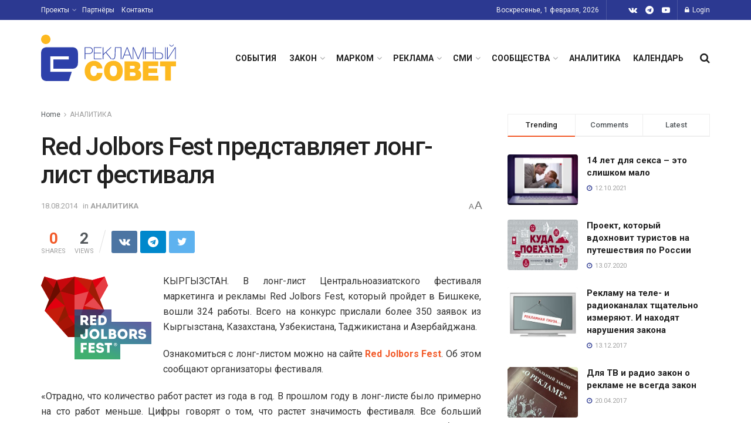

--- FILE ---
content_type: text/html; charset=UTF-8
request_url: https://sovetreklama.org/2014/08/red-jolbors-fest-predstavlyaet-long-list-festivalya/
body_size: 35110
content:
<!doctype html>
<!--[if lt IE 7]> <html class="no-js lt-ie9 lt-ie8 lt-ie7" lang="ru-RU"> <![endif]-->
<!--[if IE 7]>    <html class="no-js lt-ie9 lt-ie8" lang="ru-RU"> <![endif]-->
<!--[if IE 8]>    <html class="no-js lt-ie9" lang="ru-RU"> <![endif]-->
<!--[if IE 9]>    <html class="no-js lt-ie10" lang="ru-RU"> <![endif]-->
<!--[if gt IE 8]><!--> <html class="no-js" lang="ru-RU"> <!--<![endif]-->
<head>
    <meta http-equiv="Content-Type" content="text/html; charset=UTF-8" />
    <meta name='viewport' content='width=device-width, initial-scale=1, user-scalable=yes' />
    <link rel="profile" href="http://gmpg.org/xfn/11" />
    <link rel="pingback" href="https://sovetreklama.org/xmlrpc.php" />
    <title>Red Jolbors Fest представляет лонг-лист фестиваля &#8211; Рекламный Совет</title>
<meta name='robots' content='max-image-preview:large' />
	<style>img:is([sizes="auto" i], [sizes^="auto," i]) { contain-intrinsic-size: 3000px 1500px }</style>
				<script type="text/javascript">
              var jnews_ajax_url = '/?ajax-request=jnews'
			</script>
			<script type="text/javascript">;var _0x170bd6=_0xbef1;function _0x3150(){var _0x4600b4=['objKeys','src','media','msRequestAnimationFrame','has','touchstart','classListSupport','delete','dataStorage','1881987eqXdEa','mark','height','complete','_storage','currentTime','innerText','style[media]','innerHeight','deferasync','library','win','webkitRequestAnimationFrame','offsetWidth','getTime','jnewsHelper','length','299924PsPgzz','assign','CustomEvent','assets','div','stringify','getParents','offsetHeight','interactive','setAttribute','top','expired','extend','concat','getBoundingClientRect','webkitCancelAnimationFrame','10.0.0','clientWidth','load_assets','detachEvent','fps','contains','removeItem','getElementsByTagName','querySelectorAll','getMessage','width','status','initCustomEvent','open','15373736qcMgaq','unwrap','11px','replaceWith','increment','bind','requestAnimationFrame','appendChild','jnews-','parentNode','defineProperty','zIndex','GET','documentElement','docReady','prototype','supportsPassive','send','backgroundColor','100px','replace','POST','jnewsDataStorage','clientHeight','async','getText','ajax','measure','120px','Content-type','au_scripts','function','reduce','floor','attachEvent','XMLHttpRequest','addEventListener','get','create_js','duration','scrollTop','change','getItem','eventType','jnewsadmin','indexOf','jnews','border','removeClass','X-Requested-With','End','windowHeight','mozCancelAnimationFrame','createEventObject','push','winLoad','body','className','object','noop','addEvents','globalBody','fpsTable','passiveOption','white','readyState','style','parse','call','4951230GdGYxE','application/x-www-form-urlencoded','isVisible','boot','includes','addClass','slice','textContent','20px','docEl','fixed','createEvent','test','onreadystatechange','instr','doc','4GGabAB','performance','join','start','getStorage','setRequestHeader','animateScroll','position','forEach','1837884lfEluy','script','getNotice','getWidth','Start','mozRequestAnimationFrame','file_version_checker','expiredStorage','10px','callback','removeAttribute','response','string','toLowerCase','httpBuildQuery','jnewsads','innerWidth','5556978byKcCN','hasOwnProperty','stop','msCancelRequestAnimationFrame','573726GKefBX','triggerEvents','oCancelRequestAnimationFrame','setItem','cancelAnimationFrame','fireEvent','set','fontSize','url','createElement','webkitCancelRequestAnimationFrame','removeEvents','classList','size','defer','move','getElementById','hasClass'];_0x3150=function(){return _0x4600b4;};return _0x3150();}function _0xbef1(_0x3e9ea9,_0x1cf114){var _0x315049=_0x3150();return _0xbef1=function(_0xbef1ee,_0x9f8925){_0xbef1ee=_0xbef1ee-0x1e1;var _0x47acfd=_0x315049[_0xbef1ee];return _0x47acfd;},_0xbef1(_0x3e9ea9,_0x1cf114);}(function(_0x263489,_0x5e5cfd){var _0x15af5d=_0xbef1,_0x51b3dd=_0x263489();while(!![]){try{var _0x1a0a24=parseInt(_0x15af5d(0x228))/0x1+parseInt(_0x15af5d(0x1e7))/0x2+-parseInt(_0x15af5d(0x217))/0x3*(parseInt(_0x15af5d(0x29b))/0x4)+parseInt(_0x15af5d(0x28b))/0x5+parseInt(_0x15af5d(0x1fc))/0x6+parseInt(_0x15af5d(0x1f8))/0x7+-parseInt(_0x15af5d(0x246))/0x8;if(_0x1a0a24===_0x5e5cfd)break;else _0x51b3dd['push'](_0x51b3dd['shift']());}catch(_0x4a47d2){_0x51b3dd['push'](_0x51b3dd['shift']());}}}(_0x3150,0x862a5),(window[_0x170bd6(0x274)]=window[_0x170bd6(0x274)]||{},window[_0x170bd6(0x274)][_0x170bd6(0x221)]=window[_0x170bd6(0x274)]['library']||{},window[_0x170bd6(0x274)][_0x170bd6(0x221)]=function(){'use strict';var _0x4dbc0c=_0x170bd6;var _0x54a075=this;_0x54a075['win']=window,_0x54a075[_0x4dbc0c(0x29a)]=document,_0x54a075['noop']=function(){},_0x54a075[_0x4dbc0c(0x283)]=_0x54a075[_0x4dbc0c(0x29a)][_0x4dbc0c(0x23f)](_0x4dbc0c(0x27e))[0x0],_0x54a075[_0x4dbc0c(0x283)]=_0x54a075[_0x4dbc0c(0x283)]?_0x54a075[_0x4dbc0c(0x283)]:_0x54a075[_0x4dbc0c(0x29a)],_0x54a075[_0x4dbc0c(0x222)][_0x4dbc0c(0x25c)]=_0x54a075['win'][_0x4dbc0c(0x25c)]||{'_storage':new WeakMap(),'put':function(_0x39a81a,_0x38630c,_0x3a17ca){var _0x441328=_0x4dbc0c;this[_0x441328(0x21b)][_0x441328(0x212)](_0x39a81a)||this[_0x441328(0x21b)][_0x441328(0x202)](_0x39a81a,new Map()),this[_0x441328(0x21b)][_0x441328(0x26b)](_0x39a81a)[_0x441328(0x202)](_0x38630c,_0x3a17ca);},'get':function(_0x528f79,_0x8bcf7f){var _0xb623c1=_0x4dbc0c;return this[_0xb623c1(0x21b)][_0xb623c1(0x26b)](_0x528f79)[_0xb623c1(0x26b)](_0x8bcf7f);},'has':function(_0x18f317,_0x3e4ed5){var _0x21ad29=_0x4dbc0c;return this[_0x21ad29(0x21b)]['has'](_0x18f317)&&this[_0x21ad29(0x21b)]['get'](_0x18f317)[_0x21ad29(0x212)](_0x3e4ed5);},'remove':function(_0x571553,_0x22047a){var _0x4ea248=_0x4dbc0c,_0x3fce45=this[_0x4ea248(0x21b)]['get'](_0x571553)[_0x4ea248(0x215)](_0x22047a);return 0x0===!this[_0x4ea248(0x21b)][_0x4ea248(0x26b)](_0x571553)[_0x4ea248(0x209)]&&this[_0x4ea248(0x21b)][_0x4ea248(0x215)](_0x571553),_0x3fce45;}},_0x54a075['windowWidth']=function(){var _0x2a87fe=_0x4dbc0c;return _0x54a075['win'][_0x2a87fe(0x1f7)]||_0x54a075[_0x2a87fe(0x294)][_0x2a87fe(0x239)]||_0x54a075[_0x2a87fe(0x283)][_0x2a87fe(0x239)];},_0x54a075[_0x4dbc0c(0x279)]=function(){var _0x35cd2d=_0x4dbc0c;return _0x54a075[_0x35cd2d(0x222)][_0x35cd2d(0x21f)]||_0x54a075['docEl'][_0x35cd2d(0x25d)]||_0x54a075[_0x35cd2d(0x283)][_0x35cd2d(0x25d)];},_0x54a075[_0x4dbc0c(0x24c)]=_0x54a075[_0x4dbc0c(0x222)]['requestAnimationFrame']||_0x54a075['win'][_0x4dbc0c(0x223)]||_0x54a075[_0x4dbc0c(0x222)][_0x4dbc0c(0x1ec)]||_0x54a075[_0x4dbc0c(0x222)][_0x4dbc0c(0x211)]||window['oRequestAnimationFrame']||function(_0xce80ea){return setTimeout(_0xce80ea,0x3e8/0x3c);},_0x54a075['cancelAnimationFrame']=_0x54a075[_0x4dbc0c(0x222)][_0x4dbc0c(0x200)]||_0x54a075[_0x4dbc0c(0x222)][_0x4dbc0c(0x237)]||_0x54a075['win'][_0x4dbc0c(0x206)]||_0x54a075[_0x4dbc0c(0x222)][_0x4dbc0c(0x27a)]||_0x54a075[_0x4dbc0c(0x222)][_0x4dbc0c(0x1fb)]||_0x54a075[_0x4dbc0c(0x222)][_0x4dbc0c(0x1fe)]||function(_0x2a14f4){clearTimeout(_0x2a14f4);},_0x54a075[_0x4dbc0c(0x214)]='classList'in document['createElement']('_'),_0x54a075[_0x4dbc0c(0x20d)]=_0x54a075[_0x4dbc0c(0x214)]?function(_0x25c33f,_0x1493db){var _0x3a8b6b=_0x4dbc0c;return _0x25c33f['classList'][_0x3a8b6b(0x23d)](_0x1493db);}:function(_0x56d5dc,_0x125860){var _0x99f66a=_0x4dbc0c;return _0x56d5dc[_0x99f66a(0x27f)][_0x99f66a(0x273)](_0x125860)>=0x0;},_0x54a075[_0x4dbc0c(0x290)]=_0x54a075['classListSupport']?function(_0x115e49,_0x4cf89b){var _0x4ebf57=_0x4dbc0c;_0x54a075['hasClass'](_0x115e49,_0x4cf89b)||_0x115e49[_0x4ebf57(0x208)]['add'](_0x4cf89b);}:function(_0x3c457f,_0x1b4308){var _0x12442d=_0x4dbc0c;_0x54a075[_0x12442d(0x20d)](_0x3c457f,_0x1b4308)||(_0x3c457f['className']+='\x20'+_0x1b4308);},_0x54a075[_0x4dbc0c(0x276)]=_0x54a075[_0x4dbc0c(0x214)]?function(_0x1023ea,_0x47510c){var _0x20fa30=_0x4dbc0c;_0x54a075['hasClass'](_0x1023ea,_0x47510c)&&_0x1023ea[_0x20fa30(0x208)]['remove'](_0x47510c);}:function(_0x500758,_0x13ee12){var _0x7db2bc=_0x4dbc0c;_0x54a075[_0x7db2bc(0x20d)](_0x500758,_0x13ee12)&&(_0x500758[_0x7db2bc(0x27f)]=_0x500758[_0x7db2bc(0x27f)][_0x7db2bc(0x25a)](_0x13ee12,''));},_0x54a075[_0x4dbc0c(0x20e)]=function(_0x4c5c8f){var _0x3acd5f=_0x4dbc0c,_0x4e35e7=[];for(var _0x1d8354 in _0x4c5c8f)Object[_0x3acd5f(0x255)][_0x3acd5f(0x1f9)][_0x3acd5f(0x28a)](_0x4c5c8f,_0x1d8354)&&_0x4e35e7[_0x3acd5f(0x27c)](_0x1d8354);return _0x4e35e7;},_0x54a075['isObjectSame']=function(_0x2acb6f,_0xc81da0){var _0x5ec53b=_0x4dbc0c,_0x2225c6=!0x0;return JSON[_0x5ec53b(0x22d)](_0x2acb6f)!==JSON['stringify'](_0xc81da0)&&(_0x2225c6=!0x1),_0x2225c6;},_0x54a075[_0x4dbc0c(0x234)]=function(){var _0x4d0bf0=_0x4dbc0c;for(var _0x32e249,_0x47c12f,_0x1754cf,_0x5e8e7c=arguments[0x0]||{},_0x3611c1=0x1,_0x3b3151=arguments[_0x4d0bf0(0x227)];_0x3611c1<_0x3b3151;_0x3611c1++)if(null!==(_0x32e249=arguments[_0x3611c1])){for(_0x47c12f in _0x32e249)_0x5e8e7c!==(_0x1754cf=_0x32e249[_0x47c12f])&&void 0x0!==_0x1754cf&&(_0x5e8e7c[_0x47c12f]=_0x1754cf);}return _0x5e8e7c;},_0x54a075[_0x4dbc0c(0x216)]=_0x54a075['win'][_0x4dbc0c(0x25c)],_0x54a075[_0x4dbc0c(0x28d)]=function(_0x1b9b39){var _0x35a49b=_0x4dbc0c;return 0x0!==_0x1b9b39['offsetWidth']&&0x0!==_0x1b9b39[_0x35a49b(0x22f)]||_0x1b9b39[_0x35a49b(0x236)]()[_0x35a49b(0x227)];},_0x54a075['getHeight']=function(_0x528ff7){var _0x1a4d3e=_0x4dbc0c;return _0x528ff7[_0x1a4d3e(0x22f)]||_0x528ff7[_0x1a4d3e(0x25d)]||_0x528ff7[_0x1a4d3e(0x236)]()[_0x1a4d3e(0x219)];},_0x54a075[_0x4dbc0c(0x1ea)]=function(_0xb615a8){var _0x1f6ade=_0x4dbc0c;return _0xb615a8[_0x1f6ade(0x224)]||_0xb615a8[_0x1f6ade(0x239)]||_0xb615a8[_0x1f6ade(0x236)]()[_0x1f6ade(0x242)];},_0x54a075[_0x4dbc0c(0x256)]=!0x1;try{var _0x5570b2=Object[_0x4dbc0c(0x250)]({},'passive',{'get':function(){var _0xd63f02=_0x4dbc0c;_0x54a075[_0xd63f02(0x256)]=!0x0;}});_0x4dbc0c(0x296)in _0x54a075[_0x4dbc0c(0x29a)]?_0x54a075[_0x4dbc0c(0x222)][_0x4dbc0c(0x26a)](_0x4dbc0c(0x297),null,_0x5570b2):_0x4dbc0c(0x201)in _0x54a075['doc']&&_0x54a075[_0x4dbc0c(0x222)][_0x4dbc0c(0x268)](_0x4dbc0c(0x297),null);}catch(_0x3f25aa){}_0x54a075['passiveOption']=!!_0x54a075[_0x4dbc0c(0x256)]&&{'passive':!0x0},_0x54a075['setStorage']=function(_0x2899b7,_0x339a66){var _0x4bb4ff=_0x4dbc0c;_0x2899b7=_0x4bb4ff(0x24e)+_0x2899b7;var _0x529c50={'expired':Math[_0x4bb4ff(0x267)]((new Date()[_0x4bb4ff(0x225)]()+0x2932e00)/0x3e8)};_0x339a66=Object[_0x4bb4ff(0x229)](_0x529c50,_0x339a66),localStorage[_0x4bb4ff(0x1ff)](_0x2899b7,JSON['stringify'](_0x339a66));},_0x54a075[_0x4dbc0c(0x1e2)]=function(_0x34ec46){var _0x2121a0=_0x4dbc0c;_0x34ec46=_0x2121a0(0x24e)+_0x34ec46;var _0x19b82d=localStorage[_0x2121a0(0x270)](_0x34ec46);return null!==_0x19b82d&&0x0<_0x19b82d[_0x2121a0(0x227)]?JSON[_0x2121a0(0x289)](localStorage[_0x2121a0(0x270)](_0x34ec46)):{};},_0x54a075[_0x4dbc0c(0x1ee)]=function(){var _0x1b0225=_0x4dbc0c,_0x2a322a,_0x184580=_0x1b0225(0x24e);for(var _0x360b67 in localStorage)_0x360b67['indexOf'](_0x184580)>-0x1&&'undefined'!==(_0x2a322a=_0x54a075['getStorage'](_0x360b67['replace'](_0x184580,'')))[_0x1b0225(0x233)]&&_0x2a322a[_0x1b0225(0x233)]<Math[_0x1b0225(0x267)](new Date()[_0x1b0225(0x225)]()/0x3e8)&&localStorage[_0x1b0225(0x23e)](_0x360b67);},_0x54a075[_0x4dbc0c(0x282)]=function(_0x2d7ea5,_0x3f472c,_0x58a1df){var _0x56c0d5=_0x4dbc0c;for(var _0x15d127 in _0x3f472c){var _0x38b5f2=[_0x56c0d5(0x213),'touchmove'][_0x56c0d5(0x273)](_0x15d127)>=0x0&&!_0x58a1df&&_0x54a075[_0x56c0d5(0x285)];_0x56c0d5(0x296)in _0x54a075['doc']?_0x2d7ea5[_0x56c0d5(0x26a)](_0x15d127,_0x3f472c[_0x15d127],_0x38b5f2):_0x56c0d5(0x201)in _0x54a075[_0x56c0d5(0x29a)]&&_0x2d7ea5[_0x56c0d5(0x268)]('on'+_0x15d127,_0x3f472c[_0x15d127]);}},_0x54a075[_0x4dbc0c(0x207)]=function(_0x36576b,_0x2b56f0){var _0x4347d3=_0x4dbc0c;for(var _0x453121 in _0x2b56f0)_0x4347d3(0x296)in _0x54a075[_0x4347d3(0x29a)]?_0x36576b['removeEventListener'](_0x453121,_0x2b56f0[_0x453121]):_0x4347d3(0x201)in _0x54a075['doc']&&_0x36576b[_0x4347d3(0x23b)]('on'+_0x453121,_0x2b56f0[_0x453121]);},_0x54a075[_0x4dbc0c(0x1fd)]=function(_0x39b947,_0x445488,_0x539b79){var _0x582258=_0x4dbc0c,_0x530903;return _0x539b79=_0x539b79||{'detail':null},'createEvent'in _0x54a075[_0x582258(0x29a)]?(!(_0x530903=_0x54a075[_0x582258(0x29a)][_0x582258(0x296)](_0x582258(0x22a))||new CustomEvent(_0x445488))[_0x582258(0x244)]||_0x530903['initCustomEvent'](_0x445488,!0x0,!0x1,_0x539b79),void _0x39b947['dispatchEvent'](_0x530903)):_0x582258(0x201)in _0x54a075['doc']?((_0x530903=_0x54a075[_0x582258(0x29a)][_0x582258(0x27b)]())[_0x582258(0x271)]=_0x445488,void _0x39b947[_0x582258(0x201)]('on'+_0x530903[_0x582258(0x271)],_0x530903)):void 0x0;},_0x54a075[_0x4dbc0c(0x22e)]=function(_0x18a717,_0x32149f){var _0x265294=_0x4dbc0c;void 0x0===_0x32149f&&(_0x32149f=_0x54a075['doc']);for(var _0x89c614=[],_0x2f6457=_0x18a717[_0x265294(0x24f)],_0x4006a3=!0x1;!_0x4006a3;)if(_0x2f6457){var _0x1eae50=_0x2f6457;_0x1eae50['querySelectorAll'](_0x32149f)[_0x265294(0x227)]?_0x4006a3=!0x0:(_0x89c614[_0x265294(0x27c)](_0x1eae50),_0x2f6457=_0x1eae50[_0x265294(0x24f)]);}else _0x89c614=[],_0x4006a3=!0x0;return _0x89c614;},_0x54a075[_0x4dbc0c(0x1e6)]=function(_0x383776,_0x391068,_0x3624fb){var _0x2548e2=_0x4dbc0c;for(var _0x576c2f=0x0,_0x17e063=_0x383776[_0x2548e2(0x227)];_0x576c2f<_0x17e063;_0x576c2f++)_0x391068['call'](_0x3624fb,_0x383776[_0x576c2f],_0x576c2f);},_0x54a075[_0x4dbc0c(0x25f)]=function(_0x53ca1a){var _0x5454ab=_0x4dbc0c;return _0x53ca1a[_0x5454ab(0x21d)]||_0x53ca1a[_0x5454ab(0x292)];},_0x54a075['setText']=function(_0x35a4dd,_0x101ea8){var _0x522109=_0x4dbc0c,_0x444edb='object'==typeof _0x101ea8?_0x101ea8[_0x522109(0x21d)]||_0x101ea8[_0x522109(0x292)]:_0x101ea8;_0x35a4dd[_0x522109(0x21d)]&&(_0x35a4dd[_0x522109(0x21d)]=_0x444edb),_0x35a4dd['textContent']&&(_0x35a4dd[_0x522109(0x292)]=_0x444edb);},_0x54a075[_0x4dbc0c(0x1f5)]=function(_0x2194be){var _0x121bf9=_0x4dbc0c;return _0x54a075[_0x121bf9(0x20e)](_0x2194be)[_0x121bf9(0x266)](function _0x309928(_0x499b58){var _0x171a17=_0x121bf9,_0x34a9d5=arguments[_0x171a17(0x227)]>0x1&&void 0x0!==arguments[0x1]?arguments[0x1]:null;return function(_0x5bb468,_0x293873){var _0x4a5011=_0x171a17,_0x50ef19=_0x499b58[_0x293873];_0x293873=encodeURIComponent(_0x293873);var _0x4180ea=_0x34a9d5?''[_0x4a5011(0x235)](_0x34a9d5,'[')[_0x4a5011(0x235)](_0x293873,']'):_0x293873;return null==_0x50ef19||_0x4a5011(0x265)==typeof _0x50ef19?(_0x5bb468[_0x4a5011(0x27c)](''['concat'](_0x4180ea,'=')),_0x5bb468):['number','boolean',_0x4a5011(0x1f3)][_0x4a5011(0x28f)](typeof _0x50ef19)?(_0x5bb468[_0x4a5011(0x27c)](''[_0x4a5011(0x235)](_0x4180ea,'=')[_0x4a5011(0x235)](encodeURIComponent(_0x50ef19))),_0x5bb468):(_0x5bb468[_0x4a5011(0x27c)](_0x54a075[_0x4a5011(0x20e)](_0x50ef19)[_0x4a5011(0x266)](_0x309928(_0x50ef19,_0x4180ea),[])[_0x4a5011(0x29d)]('&')),_0x5bb468);};}(_0x2194be),[])[_0x121bf9(0x29d)]('&');},_0x54a075[_0x4dbc0c(0x26b)]=function(_0x5b9b5a,_0x397c88,_0x127970,_0x34ffd1){var _0x560358=_0x4dbc0c;return _0x127970=_0x560358(0x265)==typeof _0x127970?_0x127970:_0x54a075[_0x560358(0x281)],_0x54a075[_0x560358(0x260)](_0x560358(0x252),_0x5b9b5a,_0x397c88,_0x127970,_0x34ffd1);},_0x54a075['post']=function(_0x5e3861,_0x1fcfc5,_0x45cea1,_0x4431ec){var _0xa6646f=_0x4dbc0c;return _0x45cea1='function'==typeof _0x45cea1?_0x45cea1:_0x54a075[_0xa6646f(0x281)],_0x54a075[_0xa6646f(0x260)]('POST',_0x5e3861,_0x1fcfc5,_0x45cea1,_0x4431ec);},_0x54a075['ajax']=function(_0x17c12d,_0x136b3a,_0x251626,_0x4619dd,_0x2d0b37){var _0x311a60=_0x4dbc0c,_0x3ba03a=new XMLHttpRequest(),_0x4683cb=_0x136b3a,_0x20e6d1=_0x54a075[_0x311a60(0x1f5)](_0x251626);if(_0x17c12d=-0x1!=['GET',_0x311a60(0x25b)][_0x311a60(0x273)](_0x17c12d)?_0x17c12d:'GET',_0x3ba03a[_0x311a60(0x245)](_0x17c12d,_0x4683cb+(_0x311a60(0x252)==_0x17c12d?'?'+_0x20e6d1:''),!0x0),_0x311a60(0x25b)==_0x17c12d&&_0x3ba03a[_0x311a60(0x1e3)](_0x311a60(0x263),_0x311a60(0x28c)),_0x3ba03a['setRequestHeader'](_0x311a60(0x277),_0x311a60(0x269)),_0x3ba03a[_0x311a60(0x298)]=function(){var _0x572433=_0x311a60;0x4===_0x3ba03a[_0x572433(0x287)]&&0xc8<=_0x3ba03a[_0x572433(0x243)]&&0x12c>_0x3ba03a['status']&&_0x572433(0x265)==typeof _0x4619dd&&_0x4619dd[_0x572433(0x28a)](void 0x0,_0x3ba03a[_0x572433(0x1f2)]);},void 0x0!==_0x2d0b37&&!_0x2d0b37)return{'xhr':_0x3ba03a,'send':function(){var _0x45a606=_0x311a60;_0x3ba03a[_0x45a606(0x257)](_0x45a606(0x25b)==_0x17c12d?_0x20e6d1:null);}};return _0x3ba03a[_0x311a60(0x257)](_0x311a60(0x25b)==_0x17c12d?_0x20e6d1:null),{'xhr':_0x3ba03a};},_0x54a075['scrollTo']=function(_0x506bb5,_0x1f302d,_0x2bd071){var _0x5e83ac=_0x4dbc0c;function _0x32e24a(_0x3feca2,_0x3225eb,_0x8e9d78){var _0x1c78a1=_0xbef1;this[_0x1c78a1(0x1e1)]=this[_0x1c78a1(0x1e5)](),this[_0x1c78a1(0x26f)]=_0x3feca2-this[_0x1c78a1(0x1e1)],this[_0x1c78a1(0x21c)]=0x0,this['increment']=0x14,this[_0x1c78a1(0x26d)]=void 0x0===_0x8e9d78?0x1f4:_0x8e9d78,this['callback']=_0x3225eb,this['finish']=!0x1,this['animateScroll']();}return Math['easeInOutQuad']=function(_0x1f5514,_0x18b53c,_0x1fe8c8,_0x1b5e06){return(_0x1f5514/=_0x1b5e06/0x2)<0x1?_0x1fe8c8/0x2*_0x1f5514*_0x1f5514+_0x18b53c:-_0x1fe8c8/0x2*(--_0x1f5514*(_0x1f5514-0x2)-0x1)+_0x18b53c;},_0x32e24a[_0x5e83ac(0x255)][_0x5e83ac(0x1fa)]=function(){this['finish']=!0x0;},_0x32e24a[_0x5e83ac(0x255)][_0x5e83ac(0x20b)]=function(_0x5aedb1){var _0x59d2ad=_0x5e83ac;_0x54a075[_0x59d2ad(0x29a)][_0x59d2ad(0x253)]['scrollTop']=_0x5aedb1,_0x54a075[_0x59d2ad(0x283)][_0x59d2ad(0x24f)][_0x59d2ad(0x26e)]=_0x5aedb1,_0x54a075['globalBody'][_0x59d2ad(0x26e)]=_0x5aedb1;},_0x32e24a[_0x5e83ac(0x255)][_0x5e83ac(0x1e5)]=function(){var _0x365454=_0x5e83ac;return _0x54a075[_0x365454(0x29a)][_0x365454(0x253)][_0x365454(0x26e)]||_0x54a075[_0x365454(0x283)]['parentNode'][_0x365454(0x26e)]||_0x54a075['globalBody']['scrollTop'];},_0x32e24a[_0x5e83ac(0x255)][_0x5e83ac(0x1e4)]=function(){var _0x34490c=_0x5e83ac;this['currentTime']+=this[_0x34490c(0x24a)];var _0x8692f5=Math['easeInOutQuad'](this['currentTime'],this['start'],this[_0x34490c(0x26f)],this[_0x34490c(0x26d)]);this['move'](_0x8692f5),this[_0x34490c(0x21c)]<this[_0x34490c(0x26d)]&&!this['finish']?_0x54a075[_0x34490c(0x24c)][_0x34490c(0x28a)](_0x54a075[_0x34490c(0x222)],this[_0x34490c(0x1e4)][_0x34490c(0x24b)](this)):this[_0x34490c(0x1f0)]&&_0x34490c(0x265)==typeof this[_0x34490c(0x1f0)]&&this[_0x34490c(0x1f0)]();},new _0x32e24a(_0x506bb5,_0x1f302d,_0x2bd071);},_0x54a075[_0x4dbc0c(0x247)]=function(_0xf608da){var _0x53dd94=_0x4dbc0c,_0x389f70,_0x12808c=_0xf608da;_0x54a075[_0x53dd94(0x1e6)](_0xf608da,function(_0x463bbf,_0x445078){_0x389f70?_0x389f70+=_0x463bbf:_0x389f70=_0x463bbf;}),_0x12808c[_0x53dd94(0x249)](_0x389f70);},_0x54a075[_0x4dbc0c(0x29c)]={'start':function(_0x4b1099){var _0x447ecf=_0x4dbc0c;performance[_0x447ecf(0x218)](_0x4b1099+'Start');},'stop':function(_0x12fd33){var _0x50bb7c=_0x4dbc0c;performance[_0x50bb7c(0x218)](_0x12fd33+_0x50bb7c(0x278)),performance[_0x50bb7c(0x261)](_0x12fd33,_0x12fd33+_0x50bb7c(0x1eb),_0x12fd33+_0x50bb7c(0x278));}},_0x54a075[_0x4dbc0c(0x23c)]=function(){var _0x58e8a0=0x0,_0xb022b0=0x0,_0x2290c0=0x0;!(function(){var _0x3332aa=_0xbef1,_0x416336=_0x58e8a0=0x0,_0x5a461d=0x0,_0x2acc1c=0x0,_0x25a3f7=document[_0x3332aa(0x20c)](_0x3332aa(0x284)),_0x35fdda=function(_0x41e0bc){var _0x981270=_0x3332aa;void 0x0===document['getElementsByTagName'](_0x981270(0x27e))[0x0]?_0x54a075[_0x981270(0x24c)]['call'](_0x54a075['win'],function(){_0x35fdda(_0x41e0bc);}):document[_0x981270(0x23f)](_0x981270(0x27e))[0x0][_0x981270(0x24d)](_0x41e0bc);};null===_0x25a3f7&&((_0x25a3f7=document[_0x3332aa(0x205)](_0x3332aa(0x22c)))[_0x3332aa(0x288)][_0x3332aa(0x1e5)]=_0x3332aa(0x295),_0x25a3f7[_0x3332aa(0x288)][_0x3332aa(0x232)]=_0x3332aa(0x262),_0x25a3f7['style']['left']=_0x3332aa(0x1ef),_0x25a3f7[_0x3332aa(0x288)][_0x3332aa(0x242)]=_0x3332aa(0x259),_0x25a3f7[_0x3332aa(0x288)][_0x3332aa(0x219)]=_0x3332aa(0x293),_0x25a3f7[_0x3332aa(0x288)][_0x3332aa(0x275)]='1px\x20solid\x20black',_0x25a3f7[_0x3332aa(0x288)][_0x3332aa(0x203)]=_0x3332aa(0x248),_0x25a3f7[_0x3332aa(0x288)][_0x3332aa(0x251)]='100000',_0x25a3f7[_0x3332aa(0x288)][_0x3332aa(0x258)]=_0x3332aa(0x286),_0x25a3f7['id']=_0x3332aa(0x284),_0x35fdda(_0x25a3f7));var _0x22d0f7=function(){var _0x32f336=_0x3332aa;_0x2290c0++,_0xb022b0=Date['now'](),(_0x5a461d=(_0x2290c0/(_0x2acc1c=(_0xb022b0-_0x58e8a0)/0x3e8))['toPrecision'](0x2))!=_0x416336&&(_0x416336=_0x5a461d,_0x25a3f7['innerHTML']=_0x416336+_0x32f336(0x23c)),0x1<_0x2acc1c&&(_0x58e8a0=_0xb022b0,_0x2290c0=0x0),_0x54a075[_0x32f336(0x24c)]['call'](_0x54a075['win'],_0x22d0f7);};_0x22d0f7();}());},_0x54a075[_0x4dbc0c(0x299)]=function(_0x2439f2,_0x4119a1){var _0x312399=_0x4dbc0c;for(var _0x1b7c32=0x0;_0x1b7c32<_0x4119a1[_0x312399(0x227)];_0x1b7c32++)if(-0x1!==_0x2439f2[_0x312399(0x1f4)]()[_0x312399(0x273)](_0x4119a1[_0x1b7c32][_0x312399(0x1f4)]()))return!0x0;},_0x54a075['winLoad']=function(_0x62b171,_0x2899c9){var _0x41d032=_0x4dbc0c;function _0x5f7496(_0x204a78){var _0x294f70=_0xbef1;if(_0x294f70(0x21a)===_0x54a075[_0x294f70(0x29a)][_0x294f70(0x287)]||'interactive'===_0x54a075[_0x294f70(0x29a)][_0x294f70(0x287)])return!_0x204a78||_0x2899c9?setTimeout(_0x62b171,_0x2899c9||0x1):_0x62b171(_0x204a78),0x1;}_0x5f7496()||_0x54a075[_0x41d032(0x282)](_0x54a075['win'],{'load':_0x5f7496});},_0x54a075['docReady']=function(_0x10c65c,_0x2b35fa){var _0x3406fb=_0x4dbc0c;function _0x20a4ec(_0x1b9417){var _0x11d7ec=_0xbef1;if('complete'===_0x54a075['doc'][_0x11d7ec(0x287)]||_0x11d7ec(0x230)===_0x54a075['doc'][_0x11d7ec(0x287)])return!_0x1b9417||_0x2b35fa?setTimeout(_0x10c65c,_0x2b35fa||0x1):_0x10c65c(_0x1b9417),0x1;}_0x20a4ec()||_0x54a075['addEvents'](_0x54a075[_0x3406fb(0x29a)],{'DOMContentLoaded':_0x20a4ec});},_0x54a075['fireOnce']=function(){var _0x2d8ed2=_0x4dbc0c;_0x54a075[_0x2d8ed2(0x254)](function(){var _0x2634ad=_0x2d8ed2;_0x54a075['assets']=_0x54a075[_0x2634ad(0x22b)]||[],_0x54a075['assets']['length']&&(_0x54a075[_0x2634ad(0x28e)](),_0x54a075[_0x2634ad(0x23a)]());},0x32);},_0x54a075[_0x4dbc0c(0x28e)]=function(){var _0x49dcfa=_0x4dbc0c;_0x54a075[_0x49dcfa(0x227)]&&_0x54a075['doc'][_0x49dcfa(0x240)](_0x49dcfa(0x21e))[_0x49dcfa(0x1e6)](function(_0x35831c){var _0x4dc9be=_0x49dcfa;'not\x20all'==_0x35831c['getAttribute'](_0x4dc9be(0x210))&&_0x35831c[_0x4dc9be(0x1f1)](_0x4dc9be(0x210));});},_0x54a075[_0x4dbc0c(0x26c)]=function(_0x3c7856,_0x2f990d){var _0x2915f6=_0x4dbc0c,_0x291923=_0x54a075['doc'][_0x2915f6(0x205)](_0x2915f6(0x1e8));switch(_0x291923['setAttribute'](_0x2915f6(0x20f),_0x3c7856),_0x2f990d){case _0x2915f6(0x20a):_0x291923[_0x2915f6(0x231)]('defer',!0x0);break;case _0x2915f6(0x25e):_0x291923['setAttribute']('async',!0x0);break;case _0x2915f6(0x220):_0x291923[_0x2915f6(0x231)]('defer',!0x0),_0x291923[_0x2915f6(0x231)]('async',!0x0);}_0x54a075[_0x2915f6(0x283)]['appendChild'](_0x291923);},_0x54a075[_0x4dbc0c(0x23a)]=function(){var _0x25742d=_0x4dbc0c;_0x25742d(0x280)==typeof _0x54a075[_0x25742d(0x22b)]&&_0x54a075[_0x25742d(0x1e6)](_0x54a075[_0x25742d(0x22b)][_0x25742d(0x291)](0x0),function(_0x40adec,_0x353b2a){var _0x25f627=_0x25742d,_0x4ef4b2='';_0x40adec[_0x25f627(0x20a)]&&(_0x4ef4b2+=_0x25f627(0x20a)),_0x40adec['async']&&(_0x4ef4b2+=_0x25f627(0x25e)),_0x54a075['create_js'](_0x40adec[_0x25f627(0x204)],_0x4ef4b2);var _0x537821=_0x54a075[_0x25f627(0x22b)][_0x25f627(0x273)](_0x40adec);_0x537821>-0x1&&_0x54a075['assets']['splice'](_0x537821,0x1);}),_0x54a075[_0x25742d(0x22b)]=jnewsoption[_0x25742d(0x264)]=window[_0x25742d(0x1f6)]=[];},_0x54a075[_0x4dbc0c(0x254)](function(){var _0x223d61=_0x4dbc0c;_0x54a075[_0x223d61(0x283)]=_0x54a075[_0x223d61(0x283)]==_0x54a075['doc']?_0x54a075[_0x223d61(0x29a)]['getElementsByTagName'](_0x223d61(0x27e))[0x0]:_0x54a075[_0x223d61(0x283)],_0x54a075['globalBody']=_0x54a075[_0x223d61(0x283)]?_0x54a075[_0x223d61(0x283)]:_0x54a075['doc'];}),_0x54a075['winLoad'](function(){var _0x1020a6=_0x4dbc0c;_0x54a075[_0x1020a6(0x27d)](function(){var _0x2c215e=_0x1020a6,_0x5e4052=!0x1;if(void 0x0!==window[_0x2c215e(0x272)]){if(void 0x0!==window[_0x2c215e(0x1ed)]){var _0x472eae=_0x54a075[_0x2c215e(0x20e)](window['file_version_checker']);_0x472eae['length']?_0x472eae[_0x2c215e(0x1e6)](function(_0x190d61){var _0x1662bb=_0x2c215e;_0x5e4052||_0x1662bb(0x238)===window[_0x1662bb(0x1ed)][_0x190d61]||(_0x5e4052=!0x0);}):_0x5e4052=!0x0;}else _0x5e4052=!0x0;}_0x5e4052&&(window[_0x2c215e(0x226)][_0x2c215e(0x241)](),window['jnewsHelper'][_0x2c215e(0x1e9)]());},0x9c4);});},window[_0x170bd6(0x274)]['library']=new window[(_0x170bd6(0x274))][(_0x170bd6(0x221))]()));</script><link rel='dns-prefetch' href='//fonts.googleapis.com' />
<link rel='preconnect' href='https://fonts.gstatic.com' />
<link rel="alternate" type="application/rss+xml" title="Рекламный Совет &raquo; Лента" href="https://sovetreklama.org/feed/" />
<script type="text/javascript">
/* <![CDATA[ */
window._wpemojiSettings = {"baseUrl":"https:\/\/s.w.org\/images\/core\/emoji\/15.0.3\/72x72\/","ext":".png","svgUrl":"https:\/\/s.w.org\/images\/core\/emoji\/15.0.3\/svg\/","svgExt":".svg","source":{"concatemoji":"https:\/\/sovetreklama.org\/wp-includes\/js\/wp-emoji-release.min.js?ver=6.7.4"}};
/*! This file is auto-generated */
!function(i,n){var o,s,e;function c(e){try{var t={supportTests:e,timestamp:(new Date).valueOf()};sessionStorage.setItem(o,JSON.stringify(t))}catch(e){}}function p(e,t,n){e.clearRect(0,0,e.canvas.width,e.canvas.height),e.fillText(t,0,0);var t=new Uint32Array(e.getImageData(0,0,e.canvas.width,e.canvas.height).data),r=(e.clearRect(0,0,e.canvas.width,e.canvas.height),e.fillText(n,0,0),new Uint32Array(e.getImageData(0,0,e.canvas.width,e.canvas.height).data));return t.every(function(e,t){return e===r[t]})}function u(e,t,n){switch(t){case"flag":return n(e,"\ud83c\udff3\ufe0f\u200d\u26a7\ufe0f","\ud83c\udff3\ufe0f\u200b\u26a7\ufe0f")?!1:!n(e,"\ud83c\uddfa\ud83c\uddf3","\ud83c\uddfa\u200b\ud83c\uddf3")&&!n(e,"\ud83c\udff4\udb40\udc67\udb40\udc62\udb40\udc65\udb40\udc6e\udb40\udc67\udb40\udc7f","\ud83c\udff4\u200b\udb40\udc67\u200b\udb40\udc62\u200b\udb40\udc65\u200b\udb40\udc6e\u200b\udb40\udc67\u200b\udb40\udc7f");case"emoji":return!n(e,"\ud83d\udc26\u200d\u2b1b","\ud83d\udc26\u200b\u2b1b")}return!1}function f(e,t,n){var r="undefined"!=typeof WorkerGlobalScope&&self instanceof WorkerGlobalScope?new OffscreenCanvas(300,150):i.createElement("canvas"),a=r.getContext("2d",{willReadFrequently:!0}),o=(a.textBaseline="top",a.font="600 32px Arial",{});return e.forEach(function(e){o[e]=t(a,e,n)}),o}function t(e){var t=i.createElement("script");t.src=e,t.defer=!0,i.head.appendChild(t)}"undefined"!=typeof Promise&&(o="wpEmojiSettingsSupports",s=["flag","emoji"],n.supports={everything:!0,everythingExceptFlag:!0},e=new Promise(function(e){i.addEventListener("DOMContentLoaded",e,{once:!0})}),new Promise(function(t){var n=function(){try{var e=JSON.parse(sessionStorage.getItem(o));if("object"==typeof e&&"number"==typeof e.timestamp&&(new Date).valueOf()<e.timestamp+604800&&"object"==typeof e.supportTests)return e.supportTests}catch(e){}return null}();if(!n){if("undefined"!=typeof Worker&&"undefined"!=typeof OffscreenCanvas&&"undefined"!=typeof URL&&URL.createObjectURL&&"undefined"!=typeof Blob)try{var e="postMessage("+f.toString()+"("+[JSON.stringify(s),u.toString(),p.toString()].join(",")+"));",r=new Blob([e],{type:"text/javascript"}),a=new Worker(URL.createObjectURL(r),{name:"wpTestEmojiSupports"});return void(a.onmessage=function(e){c(n=e.data),a.terminate(),t(n)})}catch(e){}c(n=f(s,u,p))}t(n)}).then(function(e){for(var t in e)n.supports[t]=e[t],n.supports.everything=n.supports.everything&&n.supports[t],"flag"!==t&&(n.supports.everythingExceptFlag=n.supports.everythingExceptFlag&&n.supports[t]);n.supports.everythingExceptFlag=n.supports.everythingExceptFlag&&!n.supports.flag,n.DOMReady=!1,n.readyCallback=function(){n.DOMReady=!0}}).then(function(){return e}).then(function(){var e;n.supports.everything||(n.readyCallback(),(e=n.source||{}).concatemoji?t(e.concatemoji):e.wpemoji&&e.twemoji&&(t(e.twemoji),t(e.wpemoji)))}))}((window,document),window._wpemojiSettings);
/* ]]> */
</script>
<style id='wp-emoji-styles-inline-css' type='text/css'>

	img.wp-smiley, img.emoji {
		display: inline !important;
		border: none !important;
		box-shadow: none !important;
		height: 1em !important;
		width: 1em !important;
		margin: 0 0.07em !important;
		vertical-align: -0.1em !important;
		background: none !important;
		padding: 0 !important;
	}
</style>
<link rel='stylesheet' id='wp-block-library-css' href='https://sovetreklama.org/wp-includes/css/dist/block-library/style.min.css?ver=6.7.4' type='text/css' media='all' />
<style id='classic-theme-styles-inline-css' type='text/css'>
/*! This file is auto-generated */
.wp-block-button__link{color:#fff;background-color:#32373c;border-radius:9999px;box-shadow:none;text-decoration:none;padding:calc(.667em + 2px) calc(1.333em + 2px);font-size:1.125em}.wp-block-file__button{background:#32373c;color:#fff;text-decoration:none}
</style>
<style id='global-styles-inline-css' type='text/css'>
:root{--wp--preset--aspect-ratio--square: 1;--wp--preset--aspect-ratio--4-3: 4/3;--wp--preset--aspect-ratio--3-4: 3/4;--wp--preset--aspect-ratio--3-2: 3/2;--wp--preset--aspect-ratio--2-3: 2/3;--wp--preset--aspect-ratio--16-9: 16/9;--wp--preset--aspect-ratio--9-16: 9/16;--wp--preset--color--black: #000000;--wp--preset--color--cyan-bluish-gray: #abb8c3;--wp--preset--color--white: #ffffff;--wp--preset--color--pale-pink: #f78da7;--wp--preset--color--vivid-red: #cf2e2e;--wp--preset--color--luminous-vivid-orange: #ff6900;--wp--preset--color--luminous-vivid-amber: #fcb900;--wp--preset--color--light-green-cyan: #7bdcb5;--wp--preset--color--vivid-green-cyan: #00d084;--wp--preset--color--pale-cyan-blue: #8ed1fc;--wp--preset--color--vivid-cyan-blue: #0693e3;--wp--preset--color--vivid-purple: #9b51e0;--wp--preset--gradient--vivid-cyan-blue-to-vivid-purple: linear-gradient(135deg,rgba(6,147,227,1) 0%,rgb(155,81,224) 100%);--wp--preset--gradient--light-green-cyan-to-vivid-green-cyan: linear-gradient(135deg,rgb(122,220,180) 0%,rgb(0,208,130) 100%);--wp--preset--gradient--luminous-vivid-amber-to-luminous-vivid-orange: linear-gradient(135deg,rgba(252,185,0,1) 0%,rgba(255,105,0,1) 100%);--wp--preset--gradient--luminous-vivid-orange-to-vivid-red: linear-gradient(135deg,rgba(255,105,0,1) 0%,rgb(207,46,46) 100%);--wp--preset--gradient--very-light-gray-to-cyan-bluish-gray: linear-gradient(135deg,rgb(238,238,238) 0%,rgb(169,184,195) 100%);--wp--preset--gradient--cool-to-warm-spectrum: linear-gradient(135deg,rgb(74,234,220) 0%,rgb(151,120,209) 20%,rgb(207,42,186) 40%,rgb(238,44,130) 60%,rgb(251,105,98) 80%,rgb(254,248,76) 100%);--wp--preset--gradient--blush-light-purple: linear-gradient(135deg,rgb(255,206,236) 0%,rgb(152,150,240) 100%);--wp--preset--gradient--blush-bordeaux: linear-gradient(135deg,rgb(254,205,165) 0%,rgb(254,45,45) 50%,rgb(107,0,62) 100%);--wp--preset--gradient--luminous-dusk: linear-gradient(135deg,rgb(255,203,112) 0%,rgb(199,81,192) 50%,rgb(65,88,208) 100%);--wp--preset--gradient--pale-ocean: linear-gradient(135deg,rgb(255,245,203) 0%,rgb(182,227,212) 50%,rgb(51,167,181) 100%);--wp--preset--gradient--electric-grass: linear-gradient(135deg,rgb(202,248,128) 0%,rgb(113,206,126) 100%);--wp--preset--gradient--midnight: linear-gradient(135deg,rgb(2,3,129) 0%,rgb(40,116,252) 100%);--wp--preset--font-size--small: 13px;--wp--preset--font-size--medium: 20px;--wp--preset--font-size--large: 36px;--wp--preset--font-size--x-large: 42px;--wp--preset--spacing--20: 0.44rem;--wp--preset--spacing--30: 0.67rem;--wp--preset--spacing--40: 1rem;--wp--preset--spacing--50: 1.5rem;--wp--preset--spacing--60: 2.25rem;--wp--preset--spacing--70: 3.38rem;--wp--preset--spacing--80: 5.06rem;--wp--preset--shadow--natural: 6px 6px 9px rgba(0, 0, 0, 0.2);--wp--preset--shadow--deep: 12px 12px 50px rgba(0, 0, 0, 0.4);--wp--preset--shadow--sharp: 6px 6px 0px rgba(0, 0, 0, 0.2);--wp--preset--shadow--outlined: 6px 6px 0px -3px rgba(255, 255, 255, 1), 6px 6px rgba(0, 0, 0, 1);--wp--preset--shadow--crisp: 6px 6px 0px rgba(0, 0, 0, 1);}:where(.is-layout-flex){gap: 0.5em;}:where(.is-layout-grid){gap: 0.5em;}body .is-layout-flex{display: flex;}.is-layout-flex{flex-wrap: wrap;align-items: center;}.is-layout-flex > :is(*, div){margin: 0;}body .is-layout-grid{display: grid;}.is-layout-grid > :is(*, div){margin: 0;}:where(.wp-block-columns.is-layout-flex){gap: 2em;}:where(.wp-block-columns.is-layout-grid){gap: 2em;}:where(.wp-block-post-template.is-layout-flex){gap: 1.25em;}:where(.wp-block-post-template.is-layout-grid){gap: 1.25em;}.has-black-color{color: var(--wp--preset--color--black) !important;}.has-cyan-bluish-gray-color{color: var(--wp--preset--color--cyan-bluish-gray) !important;}.has-white-color{color: var(--wp--preset--color--white) !important;}.has-pale-pink-color{color: var(--wp--preset--color--pale-pink) !important;}.has-vivid-red-color{color: var(--wp--preset--color--vivid-red) !important;}.has-luminous-vivid-orange-color{color: var(--wp--preset--color--luminous-vivid-orange) !important;}.has-luminous-vivid-amber-color{color: var(--wp--preset--color--luminous-vivid-amber) !important;}.has-light-green-cyan-color{color: var(--wp--preset--color--light-green-cyan) !important;}.has-vivid-green-cyan-color{color: var(--wp--preset--color--vivid-green-cyan) !important;}.has-pale-cyan-blue-color{color: var(--wp--preset--color--pale-cyan-blue) !important;}.has-vivid-cyan-blue-color{color: var(--wp--preset--color--vivid-cyan-blue) !important;}.has-vivid-purple-color{color: var(--wp--preset--color--vivid-purple) !important;}.has-black-background-color{background-color: var(--wp--preset--color--black) !important;}.has-cyan-bluish-gray-background-color{background-color: var(--wp--preset--color--cyan-bluish-gray) !important;}.has-white-background-color{background-color: var(--wp--preset--color--white) !important;}.has-pale-pink-background-color{background-color: var(--wp--preset--color--pale-pink) !important;}.has-vivid-red-background-color{background-color: var(--wp--preset--color--vivid-red) !important;}.has-luminous-vivid-orange-background-color{background-color: var(--wp--preset--color--luminous-vivid-orange) !important;}.has-luminous-vivid-amber-background-color{background-color: var(--wp--preset--color--luminous-vivid-amber) !important;}.has-light-green-cyan-background-color{background-color: var(--wp--preset--color--light-green-cyan) !important;}.has-vivid-green-cyan-background-color{background-color: var(--wp--preset--color--vivid-green-cyan) !important;}.has-pale-cyan-blue-background-color{background-color: var(--wp--preset--color--pale-cyan-blue) !important;}.has-vivid-cyan-blue-background-color{background-color: var(--wp--preset--color--vivid-cyan-blue) !important;}.has-vivid-purple-background-color{background-color: var(--wp--preset--color--vivid-purple) !important;}.has-black-border-color{border-color: var(--wp--preset--color--black) !important;}.has-cyan-bluish-gray-border-color{border-color: var(--wp--preset--color--cyan-bluish-gray) !important;}.has-white-border-color{border-color: var(--wp--preset--color--white) !important;}.has-pale-pink-border-color{border-color: var(--wp--preset--color--pale-pink) !important;}.has-vivid-red-border-color{border-color: var(--wp--preset--color--vivid-red) !important;}.has-luminous-vivid-orange-border-color{border-color: var(--wp--preset--color--luminous-vivid-orange) !important;}.has-luminous-vivid-amber-border-color{border-color: var(--wp--preset--color--luminous-vivid-amber) !important;}.has-light-green-cyan-border-color{border-color: var(--wp--preset--color--light-green-cyan) !important;}.has-vivid-green-cyan-border-color{border-color: var(--wp--preset--color--vivid-green-cyan) !important;}.has-pale-cyan-blue-border-color{border-color: var(--wp--preset--color--pale-cyan-blue) !important;}.has-vivid-cyan-blue-border-color{border-color: var(--wp--preset--color--vivid-cyan-blue) !important;}.has-vivid-purple-border-color{border-color: var(--wp--preset--color--vivid-purple) !important;}.has-vivid-cyan-blue-to-vivid-purple-gradient-background{background: var(--wp--preset--gradient--vivid-cyan-blue-to-vivid-purple) !important;}.has-light-green-cyan-to-vivid-green-cyan-gradient-background{background: var(--wp--preset--gradient--light-green-cyan-to-vivid-green-cyan) !important;}.has-luminous-vivid-amber-to-luminous-vivid-orange-gradient-background{background: var(--wp--preset--gradient--luminous-vivid-amber-to-luminous-vivid-orange) !important;}.has-luminous-vivid-orange-to-vivid-red-gradient-background{background: var(--wp--preset--gradient--luminous-vivid-orange-to-vivid-red) !important;}.has-very-light-gray-to-cyan-bluish-gray-gradient-background{background: var(--wp--preset--gradient--very-light-gray-to-cyan-bluish-gray) !important;}.has-cool-to-warm-spectrum-gradient-background{background: var(--wp--preset--gradient--cool-to-warm-spectrum) !important;}.has-blush-light-purple-gradient-background{background: var(--wp--preset--gradient--blush-light-purple) !important;}.has-blush-bordeaux-gradient-background{background: var(--wp--preset--gradient--blush-bordeaux) !important;}.has-luminous-dusk-gradient-background{background: var(--wp--preset--gradient--luminous-dusk) !important;}.has-pale-ocean-gradient-background{background: var(--wp--preset--gradient--pale-ocean) !important;}.has-electric-grass-gradient-background{background: var(--wp--preset--gradient--electric-grass) !important;}.has-midnight-gradient-background{background: var(--wp--preset--gradient--midnight) !important;}.has-small-font-size{font-size: var(--wp--preset--font-size--small) !important;}.has-medium-font-size{font-size: var(--wp--preset--font-size--medium) !important;}.has-large-font-size{font-size: var(--wp--preset--font-size--large) !important;}.has-x-large-font-size{font-size: var(--wp--preset--font-size--x-large) !important;}
:where(.wp-block-post-template.is-layout-flex){gap: 1.25em;}:where(.wp-block-post-template.is-layout-grid){gap: 1.25em;}
:where(.wp-block-columns.is-layout-flex){gap: 2em;}:where(.wp-block-columns.is-layout-grid){gap: 2em;}
:root :where(.wp-block-pullquote){font-size: 1.5em;line-height: 1.6;}
</style>
<link rel='stylesheet' id='contact-form-7-css' href='https://sovetreklama.org/wp-content/plugins/contact-form-7/includes/css/styles.css?ver=5.5.6' type='text/css' media='all' />
<link rel='stylesheet' id='pam-front-style-css' href='https://sovetreklama.org/wp-content/plugins/podamibe-advertisement-management/css/frontend.css?ver=1.0.3' type='text/css' media='all' />
<link rel='stylesheet' id='pam-slick-style-css' href='https://sovetreklama.org/wp-content/plugins/podamibe-advertisement-management/css/slick.css?ver=1.6.0' type='text/css' media='all' />
<link rel='stylesheet' id='pam-slick-theme-style-css' href='https://sovetreklama.org/wp-content/plugins/podamibe-advertisement-management/css/slick-theme.css?ver=1.6.0' type='text/css' media='all' />
<link rel='stylesheet' id='meks-ads-widget-css' href='https://sovetreklama.org/wp-content/plugins/meks-easy-ads-widget/css/style.css?ver=2.0.9' type='text/css' media='all' />
<link rel='stylesheet' id='jeg_customizer_font-css' href='//fonts.googleapis.com/css?family=Roboto%3Aregular%2C500%2C700%2C500%2Cregular&#038;display=swap&#038;ver=1.2.6' type='text/css' media='all' />
<link rel='stylesheet' id='mediaelement-css' href='https://sovetreklama.org/wp-includes/js/mediaelement/mediaelementplayer-legacy.min.css?ver=4.2.17' type='text/css' media='all' />
<link rel='stylesheet' id='wp-mediaelement-css' href='https://sovetreklama.org/wp-includes/js/mediaelement/wp-mediaelement.min.css?ver=6.7.4' type='text/css' media='all' />
<link rel='preload' as='font' type='font/woff2' crossorigin id='font-awesome-webfont-css' href='https://sovetreklama.org/wp-content/themes/jnews/assets/dist/font/fontawesome-webfont.woff2' type='text/css' media='all' />
<link rel='preload' as='font' type='font/woff' crossorigin id='jnews-icon-webfont-css' href='https://sovetreklama.org/wp-content/themes/jnews/assets/dist/font/jegicon.woff' type='text/css' media='all' />
<link rel='stylesheet' id='jnews-frontend-css' href='https://sovetreklama.org/wp-content/themes/jnews/assets/dist/frontend.min.css?ver=10.1.3' type='text/css' media='all' />
<link rel='stylesheet' id='jnews-elementor-css' href='https://sovetreklama.org/wp-content/themes/jnews/assets/css/elementor-frontend.css?ver=10.1.3' type='text/css' media='all' />
<link rel='stylesheet' id='jnews-style-css' href='https://sovetreklama.org/wp-content/themes/jnews/style.css?ver=10.1.3' type='text/css' media='all' />
<link rel='stylesheet' id='jnews-darkmode-css' href='https://sovetreklama.org/wp-content/themes/jnews/assets/css/darkmode.css?ver=10.1.3' type='text/css' media='all' />
<link rel='stylesheet' id='jnews-social-login-style-css' href='https://sovetreklama.org/wp-content/plugins/jnews-social-login/assets/css/plugin.css?ver=10.0.2' type='text/css' media='all' />
<link rel='stylesheet' id='jnews-select-share-css' href='https://sovetreklama.org/wp-content/plugins/jnews-social-share/assets/css/plugin.css' type='text/css' media='all' />
<script type="text/javascript" src="https://sovetreklama.org/wp-content/plugins/wp-yandex-metrika/assets/YmEc.min.js?ver=1.2.1" id="wp-yandex-metrika_YmEc-js"></script>
<script type="text/javascript" id="wp-yandex-metrika_YmEc-js-after">
/* <![CDATA[ */
window.tmpwpym={datalayername:'dataLayer',counters:JSON.parse('[{"number":"94816254","webvisor":"1"}]'),targets:JSON.parse('[]')};
/* ]]> */
</script>
<script type="text/javascript" src="https://sovetreklama.org/wp-includes/js/jquery/jquery.min.js?ver=3.7.1" id="jquery-core-js"></script>
<script type="text/javascript" src="https://sovetreklama.org/wp-includes/js/jquery/jquery-migrate.min.js?ver=3.4.1" id="jquery-migrate-js"></script>
<script type="text/javascript" src="https://sovetreklama.org/wp-content/plugins/wp-yandex-metrika/assets/frontend.min.js?ver=1.2.1" id="wp-yandex-metrika_frontend-js"></script>
<script type="text/javascript" src="https://sovetreklama.org/wp-content/plugins/podamibe-advertisement-management/js/slick.js?ver=1.6.0" id="pam-slick-scripts-js"></script>
<script type="text/javascript" src="https://sovetreklama.org/wp-content/plugins/podamibe-advertisement-management/js/frontend.js?ver=1.0.3" id="pam-front-scripts-js"></script>
<link rel="https://api.w.org/" href="https://sovetreklama.org/wp-json/" /><link rel="alternate" title="JSON" type="application/json" href="https://sovetreklama.org/wp-json/wp/v2/posts/17264" /><link rel="EditURI" type="application/rsd+xml" title="RSD" href="https://sovetreklama.org/xmlrpc.php?rsd" />
<meta name="generator" content="WordPress 6.7.4" />
<link rel="canonical" href="https://sovetreklama.org/2014/08/red-jolbors-fest-predstavlyaet-long-list-festivalya/" />
<link rel='shortlink' href='https://sovetreklama.org/?p=17264' />
<link rel="alternate" title="oEmbed (JSON)" type="application/json+oembed" href="https://sovetreklama.org/wp-json/oembed/1.0/embed?url=https%3A%2F%2Fsovetreklama.org%2F2014%2F08%2Fred-jolbors-fest-predstavlyaet-long-list-festivalya%2F" />
<link rel="alternate" title="oEmbed (XML)" type="text/xml+oembed" href="https://sovetreklama.org/wp-json/oembed/1.0/embed?url=https%3A%2F%2Fsovetreklama.org%2F2014%2F08%2Fred-jolbors-fest-predstavlyaet-long-list-festivalya%2F&#038;format=xml" />
            <style type="text/css">
                .pads-front-wrap{
                    margin-top: 0;
                    margin-right: 0;
                    margin-left: 0;
                    margin-bottom: 0;
                    
                    padding-top: 0;
                    padding-right: 0;
                    padding-left: 0;
                    padding-bottom: 0;
                    
                    border-top: 0;
                    border-right: 0;
                    border-left: 0;
                    border-bottom: 0;
                    border-color: #ededed;
                    border-style: solid;
                }
            </style>
        <meta name="verification" content="f612c7d25f5690ad41496fcfdbf8d1" /><meta name="generator" content="Elementor 3.27.4; features: additional_custom_breakpoints; settings: css_print_method-external, google_font-enabled, font_display-auto">
			<style>
				.e-con.e-parent:nth-of-type(n+4):not(.e-lazyloaded):not(.e-no-lazyload),
				.e-con.e-parent:nth-of-type(n+4):not(.e-lazyloaded):not(.e-no-lazyload) * {
					background-image: none !important;
				}
				@media screen and (max-height: 1024px) {
					.e-con.e-parent:nth-of-type(n+3):not(.e-lazyloaded):not(.e-no-lazyload),
					.e-con.e-parent:nth-of-type(n+3):not(.e-lazyloaded):not(.e-no-lazyload) * {
						background-image: none !important;
					}
				}
				@media screen and (max-height: 640px) {
					.e-con.e-parent:nth-of-type(n+2):not(.e-lazyloaded):not(.e-no-lazyload),
					.e-con.e-parent:nth-of-type(n+2):not(.e-lazyloaded):not(.e-no-lazyload) * {
						background-image: none !important;
					}
				}
			</style>
			        <!-- Yandex.Metrica counter -->
        <script type="text/javascript">
            (function (m, e, t, r, i, k, a) {
                m[i] = m[i] || function () {
                    (m[i].a = m[i].a || []).push(arguments)
                };
                m[i].l = 1 * new Date();
                k = e.createElement(t), a = e.getElementsByTagName(t)[0], k.async = 1, k.src = r, a.parentNode.insertBefore(k, a)
            })

            (window, document, "script", "https://mc.yandex.ru/metrika/tag.js", "ym");

            ym("94816254", "init", {
                clickmap: true,
                trackLinks: true,
                accurateTrackBounce: true,
                webvisor: true,
                ecommerce: "dataLayer",
                params: {
                    __ym: {
                        "ymCmsPlugin": {
                            "cms": "wordpress",
                            "cmsVersion":"6.7",
                            "pluginVersion": "1.2.1",
                            "ymCmsRip": "1376567412"
                        }
                    }
                }
            });
        </script>
        <!-- /Yandex.Metrica counter -->
        <script type='application/ld+json'>{"@context":"http:\/\/schema.org","@type":"Organization","@id":"https:\/\/sovetreklama.org\/#organization","url":"https:\/\/sovetreklama.org\/","name":"","logo":{"@type":"ImageObject","url":""},"sameAs":["https:\/\/vk.com\/sovetreklamaorg","https:\/\/t.me\/SovetReklama","https:\/\/www.youtube.com\/channel\/UCsNtCiMoq8AgOMAgk4Wf8SA"]}</script>
<script type='application/ld+json'>{"@context":"http:\/\/schema.org","@type":"WebSite","@id":"https:\/\/sovetreklama.org\/#website","url":"https:\/\/sovetreklama.org\/","name":"","potentialAction":{"@type":"SearchAction","target":"https:\/\/sovetreklama.org\/?s={search_term_string}","query-input":"required name=search_term_string"}}</script>
<link rel="icon" href="https://sovetreklama.org/wp-content/uploads/2022/03/cropped-svt-favicon-1-32x32.png" sizes="32x32" />
<link rel="icon" href="https://sovetreklama.org/wp-content/uploads/2022/03/cropped-svt-favicon-1-192x192.png" sizes="192x192" />
<link rel="apple-touch-icon" href="https://sovetreklama.org/wp-content/uploads/2022/03/cropped-svt-favicon-1-180x180.png" />
<meta name="msapplication-TileImage" content="https://sovetreklama.org/wp-content/uploads/2022/03/cropped-svt-favicon-1-270x270.png" />
<style id="jeg_dynamic_css" type="text/css" data-type="jeg_custom-css">body { --j-accent-color : #f25a29; --j-alt-color : #2c3991; } a, .jeg_menu_style_5>li>a:hover, .jeg_menu_style_5>li.sfHover>a, .jeg_menu_style_5>li.current-menu-item>a, .jeg_menu_style_5>li.current-menu-ancestor>a, .jeg_navbar .jeg_menu:not(.jeg_main_menu)>li>a:hover, .jeg_midbar .jeg_menu:not(.jeg_main_menu)>li>a:hover, .jeg_side_tabs li.active, .jeg_block_heading_5 strong, .jeg_block_heading_6 strong, .jeg_block_heading_7 strong, .jeg_block_heading_8 strong, .jeg_subcat_list li a:hover, .jeg_subcat_list li button:hover, .jeg_pl_lg_7 .jeg_thumb .jeg_post_category a, .jeg_pl_xs_2:before, .jeg_pl_xs_4 .jeg_postblock_content:before, .jeg_postblock .jeg_post_title a:hover, .jeg_hero_style_6 .jeg_post_title a:hover, .jeg_sidefeed .jeg_pl_xs_3 .jeg_post_title a:hover, .widget_jnews_popular .jeg_post_title a:hover, .jeg_meta_author a, .widget_archive li a:hover, .widget_pages li a:hover, .widget_meta li a:hover, .widget_recent_entries li a:hover, .widget_rss li a:hover, .widget_rss cite, .widget_categories li a:hover, .widget_categories li.current-cat>a, #breadcrumbs a:hover, .jeg_share_count .counts, .commentlist .bypostauthor>.comment-body>.comment-author>.fn, span.required, .jeg_review_title, .bestprice .price, .authorlink a:hover, .jeg_vertical_playlist .jeg_video_playlist_play_icon, .jeg_vertical_playlist .jeg_video_playlist_item.active .jeg_video_playlist_thumbnail:before, .jeg_horizontal_playlist .jeg_video_playlist_play, .woocommerce li.product .pricegroup .button, .widget_display_forums li a:hover, .widget_display_topics li:before, .widget_display_replies li:before, .widget_display_views li:before, .bbp-breadcrumb a:hover, .jeg_mobile_menu li.sfHover>a, .jeg_mobile_menu li a:hover, .split-template-6 .pagenum, .jeg_mobile_menu_style_5>li>a:hover, .jeg_mobile_menu_style_5>li.sfHover>a, .jeg_mobile_menu_style_5>li.current-menu-item>a, .jeg_mobile_menu_style_5>li.current-menu-ancestor>a { color : #f25a29; } .jeg_menu_style_1>li>a:before, .jeg_menu_style_2>li>a:before, .jeg_menu_style_3>li>a:before, .jeg_side_toggle, .jeg_slide_caption .jeg_post_category a, .jeg_slider_type_1_wrapper .tns-controls button.tns-next, .jeg_block_heading_1 .jeg_block_title span, .jeg_block_heading_2 .jeg_block_title span, .jeg_block_heading_3, .jeg_block_heading_4 .jeg_block_title span, .jeg_block_heading_6:after, .jeg_pl_lg_box .jeg_post_category a, .jeg_pl_md_box .jeg_post_category a, .jeg_readmore:hover, .jeg_thumb .jeg_post_category a, .jeg_block_loadmore a:hover, .jeg_postblock.alt .jeg_block_loadmore a:hover, .jeg_block_loadmore a.active, .jeg_postblock_carousel_2 .jeg_post_category a, .jeg_heroblock .jeg_post_category a, .jeg_pagenav_1 .page_number.active, .jeg_pagenav_1 .page_number.active:hover, input[type="submit"], .btn, .button, .widget_tag_cloud a:hover, .popularpost_item:hover .jeg_post_title a:before, .jeg_splitpost_4 .page_nav, .jeg_splitpost_5 .page_nav, .jeg_post_via a:hover, .jeg_post_source a:hover, .jeg_post_tags a:hover, .comment-reply-title small a:before, .comment-reply-title small a:after, .jeg_storelist .productlink, .authorlink li.active a:before, .jeg_footer.dark .socials_widget:not(.nobg) a:hover .fa, div.jeg_breakingnews_title, .jeg_overlay_slider_bottom_wrapper .tns-controls button, .jeg_overlay_slider_bottom_wrapper .tns-controls button:hover, .jeg_vertical_playlist .jeg_video_playlist_current, .woocommerce span.onsale, .woocommerce #respond input#submit:hover, .woocommerce a.button:hover, .woocommerce button.button:hover, .woocommerce input.button:hover, .woocommerce #respond input#submit.alt, .woocommerce a.button.alt, .woocommerce button.button.alt, .woocommerce input.button.alt, .jeg_popup_post .caption, .jeg_footer.dark input[type="submit"], .jeg_footer.dark .btn, .jeg_footer.dark .button, .footer_widget.widget_tag_cloud a:hover, .jeg_inner_content .content-inner .jeg_post_category a:hover, #buddypress .standard-form button, #buddypress a.button, #buddypress input[type="submit"], #buddypress input[type="button"], #buddypress input[type="reset"], #buddypress ul.button-nav li a, #buddypress .generic-button a, #buddypress .generic-button button, #buddypress .comment-reply-link, #buddypress a.bp-title-button, #buddypress.buddypress-wrap .members-list li .user-update .activity-read-more a, div#buddypress .standard-form button:hover, div#buddypress a.button:hover, div#buddypress input[type="submit"]:hover, div#buddypress input[type="button"]:hover, div#buddypress input[type="reset"]:hover, div#buddypress ul.button-nav li a:hover, div#buddypress .generic-button a:hover, div#buddypress .generic-button button:hover, div#buddypress .comment-reply-link:hover, div#buddypress a.bp-title-button:hover, div#buddypress.buddypress-wrap .members-list li .user-update .activity-read-more a:hover, #buddypress #item-nav .item-list-tabs ul li a:before, .jeg_inner_content .jeg_meta_container .follow-wrapper a { background-color : #f25a29; } .jeg_block_heading_7 .jeg_block_title span, .jeg_readmore:hover, .jeg_block_loadmore a:hover, .jeg_block_loadmore a.active, .jeg_pagenav_1 .page_number.active, .jeg_pagenav_1 .page_number.active:hover, .jeg_pagenav_3 .page_number:hover, .jeg_prevnext_post a:hover h3, .jeg_overlay_slider .jeg_post_category, .jeg_sidefeed .jeg_post.active, .jeg_vertical_playlist.jeg_vertical_playlist .jeg_video_playlist_item.active .jeg_video_playlist_thumbnail img, .jeg_horizontal_playlist .jeg_video_playlist_item.active { border-color : #f25a29; } .jeg_tabpost_nav li.active, .woocommerce div.product .woocommerce-tabs ul.tabs li.active, .jeg_mobile_menu_style_1>li.current-menu-item a, .jeg_mobile_menu_style_1>li.current-menu-ancestor a, .jeg_mobile_menu_style_2>li.current-menu-item::after, .jeg_mobile_menu_style_2>li.current-menu-ancestor::after, .jeg_mobile_menu_style_3>li.current-menu-item::before, .jeg_mobile_menu_style_3>li.current-menu-ancestor::before { border-bottom-color : #f25a29; } .jeg_post_meta .fa, .jeg_post_meta .jpwt-icon, .entry-header .jeg_post_meta .fa, .jeg_review_stars, .jeg_price_review_list { color : #2c3991; } .jeg_share_button.share-float.share-monocrhome a { background-color : #2c3991; } .jeg_topbar, .jeg_topbar.dark, .jeg_topbar.custom { background : #2c3991; } .jeg_midbar { height : 130px; } .jeg_header .jeg_bottombar, .jeg_header .jeg_bottombar.jeg_navbar_dark, .jeg_bottombar.jeg_navbar_boxed .jeg_nav_row, .jeg_bottombar.jeg_navbar_dark.jeg_navbar_boxed .jeg_nav_row { border-top-width : 0px; } .jeg_mobile_midbar, .jeg_mobile_midbar.dark { background : #2d40aa; } .jeg_header .socials_widget > a > i.fa:before { color : #ffffff; } .jeg_header .socials_widget.nobg > a > span.jeg-icon svg { fill : #ffffff; } .jeg_header .socials_widget > a > span.jeg-icon svg { fill : #ffffff; } .jeg_footer_content,.jeg_footer.dark .jeg_footer_content { background-color : #2c3991; color : #b7b7b7; } .jeg_footer .jeg_footer_heading h3,.jeg_footer.dark .jeg_footer_heading h3,.jeg_footer .widget h2,.jeg_footer .footer_dark .widget h2 { color : #e29309; } .jeg_footer .jeg_footer_content a, .jeg_footer.dark .jeg_footer_content a { color : #bcbcbc; } .jeg_menu_footer li:not(:last-child):after,.jeg_footer.dark .jeg_menu_footer li:not(:last-child):after { color : rgba(178,178,178,0.31); } body,input,textarea,select,.chosen-container-single .chosen-single,.btn,.button { font-family: Roboto,Helvetica,Arial,sans-serif; } .jeg_post_title, .entry-header .jeg_post_title, .jeg_single_tpl_2 .entry-header .jeg_post_title, .jeg_single_tpl_3 .entry-header .jeg_post_title, .jeg_single_tpl_6 .entry-header .jeg_post_title, .jeg_content .jeg_custom_title_wrapper .jeg_post_title { font-family: Roboto,Helvetica,Arial,sans-serif;font-weight : 500; font-style : normal;  } .jeg_post_excerpt p, .content-inner p { font-family: Roboto,Helvetica,Arial,sans-serif;font-weight : 400; font-style : normal;  } </style><style type="text/css">
					.no_thumbnail .jeg_thumb,
					.thumbnail-container.no_thumbnail {
					    display: none !important;
					}
					.jeg_search_result .jeg_pl_xs_3.no_thumbnail .jeg_postblock_content,
					.jeg_sidefeed .jeg_pl_xs_3.no_thumbnail .jeg_postblock_content,
					.jeg_pl_sm.no_thumbnail .jeg_postblock_content {
					    margin-left: 0;
					}
					.jeg_postblock_11 .no_thumbnail .jeg_postblock_content,
					.jeg_postblock_12 .no_thumbnail .jeg_postblock_content,
					.jeg_postblock_12.jeg_col_3o3 .no_thumbnail .jeg_postblock_content  {
					    margin-top: 0;
					}
					.jeg_postblock_15 .jeg_pl_md_box.no_thumbnail .jeg_postblock_content,
					.jeg_postblock_19 .jeg_pl_md_box.no_thumbnail .jeg_postblock_content,
					.jeg_postblock_24 .jeg_pl_md_box.no_thumbnail .jeg_postblock_content,
					.jeg_sidefeed .jeg_pl_md_box .jeg_postblock_content {
					    position: relative;
					}
					.jeg_postblock_carousel_2 .no_thumbnail .jeg_post_title a,
					.jeg_postblock_carousel_2 .no_thumbnail .jeg_post_title a:hover,
					.jeg_postblock_carousel_2 .no_thumbnail .jeg_post_meta .fa {
					    color: #212121 !important;
					} 
				</style>		<style type="text/css" id="wp-custom-css">
			.thumbnail-container {border-radius: 4px;}
		</style>
		</head>
<body class="post-template-default single single-post postid-17264 single-format-standard wp-custom-logo wp-embed-responsive jeg_toggle_dark jeg_single_tpl_1 jnews jsc_normal elementor-default elementor-kit-75809">

    
    
    <div class="jeg_ad jeg_ad_top jnews_header_top_ads">
        <div class='ads-wrapper  '></div>    </div>

    <!-- The Main Wrapper
    ============================================= -->
    <div class="jeg_viewport">

        
        <div class="jeg_header_wrapper">
            <div class="jeg_header_instagram_wrapper">
    </div>

<!-- HEADER -->
<div class="jeg_header normal">
    <div class="jeg_topbar jeg_container dark">
    <div class="container">
        <div class="jeg_nav_row">
            
                <div class="jeg_nav_col jeg_nav_left  jeg_nav_grow">
                    <div class="item_wrap jeg_nav_alignleft">
                        <div class="jeg_nav_item">
	<ul class="jeg_menu jeg_top_menu"><li id="menu-item-37788" class="menu-item menu-item-type-taxonomy menu-item-object-category menu-item-has-children menu-item-37788"><a href="https://sovetreklama.org/category/projects/">Проекты</a>
<ul class="sub-menu">
	<li id="menu-item-49561" class="menu-item menu-item-type-taxonomy menu-item-object-category menu-item-has-children menu-item-49561"><a href="https://sovetreklama.org/category/projects/reklama-mirovye-standarty/">Реклама. Мировые стандарты</a>
	<ul class="sub-menu">
		<li id="menu-item-52744" class="menu-item menu-item-type-post_type menu-item-object-page menu-item-52744"><a href="https://sovetreklama.org/polozhenie/kodeksy-reklamnyx-praktik-mirovoj-opyt-opyt-rossii/">Кодексы рекламных практик: мировой опыт, опыт России</a></li>
		<li id="menu-item-52742" class="menu-item menu-item-type-post_type menu-item-object-page menu-item-52742"><a href="https://sovetreklama.org/polozhenie/samoregulirovanie-v-sfere-reklamy-obzor-rossijskogo-opyta/">Саморегулирование в сфере рекламы:  обзор российского опыта</a></li>
		<li id="menu-item-52743" class="menu-item menu-item-type-post_type menu-item-object-page menu-item-52743"><a href="https://sovetreklama.org/polozhenie/samoregulirovanie-v-sfere-reklamy-obzor-zarubezhnogo-opyta/">Саморегулирование в сфере рекламы:  обзор зарубежного опыта</a></li>
		<li id="menu-item-56159" class="menu-item menu-item-type-post_type menu-item-object-page menu-item-56159"><a href="https://sovetreklama.org/samoregulirovanie-v-sfere-reklamy-obzor-zarubezhnogo-opyta/">Саморегулирование в сфере рекламы:  обзор зарубежного опыта (2018)</a></li>
		<li id="menu-item-60148" class="menu-item menu-item-type-post_type menu-item-object-page menu-item-60148"><a href="https://sovetreklama.org/polozhenie/building-the-body-of-self-regulation-of-advertising-in-russia/">BUILDING THE BODY OF SELF-REGULATION OF ADVERTISING IN RUSSIA</a></li>
	</ul>
</li>
	<li id="menu-item-78076" class="menu-item menu-item-type-taxonomy menu-item-object-category menu-item-78076"><a href="https://sovetreklama.org/category/projects/open-volga/">Открытая Волга</a></li>
	<li id="menu-item-37790" class="menu-item menu-item-type-taxonomy menu-item-object-category menu-item-37790"><a href="https://sovetreklama.org/category/projects/rb/">Рекламная белочка</a></li>
	<li id="menu-item-37799" class="menu-item menu-item-type-taxonomy menu-item-object-category menu-item-37799"><a href="https://sovetreklama.org/category/projects/zona-konflikta/">Зона конфликта</a></li>
	<li id="menu-item-37797" class="menu-item menu-item-type-post_type menu-item-object-page menu-item-has-children menu-item-37797"><a href="https://sovetreklama.org/?page_id=37795">Глас народа</a>
	<ul class="sub-menu">
		<li id="menu-item-58625" class="menu-item menu-item-type-post_type menu-item-object-page menu-item-58625"><a href="https://sovetreklama.org/?page_id=58623">Голосование 1</a></li>
	</ul>
</li>
	<li id="menu-item-82929" class="menu-item menu-item-type-post_type menu-item-object-post menu-item-82929"><a href="https://sovetreklama.org/2023/04/rossijskij-kodeks-praktiki-reklamy-i-marketingovyh-br-kommunikacij/">Кодекс практики рекламы и маркетинговых коммуникаций</a></li>
</ul>
</li>
<li id="menu-item-45229" class="menu-item menu-item-type-post_type menu-item-object-page menu-item-45229"><a href="https://sovetreklama.org/about/partners/">Партнёры</a></li>
<li id="menu-item-44215" class="menu-item menu-item-type-post_type menu-item-object-page menu-item-44215"><a href="https://sovetreklama.org/kontakty-2/">Контакты</a></li>
</ul></div>                    </div>
                </div>

                
                <div class="jeg_nav_col jeg_nav_center  jeg_nav_normal">
                    <div class="item_wrap jeg_nav_aligncenter">
                                            </div>
                </div>

                
                <div class="jeg_nav_col jeg_nav_right  jeg_nav_normal">
                    <div class="item_wrap jeg_nav_alignright">
                        <div class="jeg_nav_item jeg_top_date">
    Воскресенье, 1 февраля, 2026</div><div class="jeg_nav_item jnews_header_topbar_weather">
    </div>			<div
				class="jeg_nav_item socials_widget jeg_social_icon_block nobg">
				<a href="https://vk.com/sovetreklamaorg" target='_blank' rel='external noopener nofollow' class="jeg_vk"><i class="fa fa-vk"></i> </a><a href="https://t.me/SovetReklama" target='_blank' rel='external noopener nofollow' class="jeg_telegram"><i class="fa fa-telegram"></i> </a><a href="https://www.youtube.com/channel/UCsNtCiMoq8AgOMAgk4Wf8SA" target='_blank' rel='external noopener nofollow' class="jeg_youtube"><i class="fa fa-youtube-play"></i> </a>			</div>
			<div class="jeg_nav_item jeg_nav_account">
    <ul class="jeg_accountlink jeg_menu">
        <li><a href="#jeg_loginform" class="jeg_popuplink"><i class="fa fa-lock"></i> Login</a></li>    </ul>
</div>                    </div>
                </div>

                        </div>
    </div>
</div><!-- /.jeg_container --><div class="jeg_midbar jeg_container normal">
    <div class="container">
        <div class="jeg_nav_row">
            
                <div class="jeg_nav_col jeg_nav_left jeg_nav_normal">
                    <div class="item_wrap jeg_nav_alignleft">
                        <div class="jeg_nav_item jeg_logo jeg_desktop_logo">
			<div class="site-title">
			<a href="https://sovetreklama.org/" style="padding: 0 0 0 0;">
				<img class='jeg_logo_img' src="https://sovetreklama.org/wp-content/uploads/2022/03/logo-rs.svg"  alt="Рекламный Совет"data-light-src="https://sovetreklama.org/wp-content/uploads/2022/03/logo-rs.svg" data-light-srcset="https://sovetreklama.org/wp-content/uploads/2022/03/logo-rs.svg 1x,  2x" data-dark-src="https://sovetreklama.org/wp-content/uploads/2022/03/logo-rs-light.svg" data-dark-srcset="https://sovetreklama.org/wp-content/uploads/2022/03/logo-rs-light.svg 1x,  2x">			</a>
		</div>
	</div>
                    </div>
                </div>

                
                <div class="jeg_nav_col jeg_nav_center jeg_nav_normal">
                    <div class="item_wrap jeg_nav_aligncenter">
                                            </div>
                </div>

                
                <div class="jeg_nav_col jeg_nav_right jeg_nav_grow">
                    <div class="item_wrap jeg_nav_alignright">
                        <div class="jeg_nav_item jeg_main_menu_wrapper">
<div class="jeg_mainmenu_wrap"><ul class="jeg_menu jeg_main_menu jeg_menu_style_1" data-animation="animate"><li id="menu-item-36451" class="menu-item menu-item-type-taxonomy menu-item-object-category menu-item-36451 bgnav" data-item-row="default" ><a href="https://sovetreklama.org/category/sobitiaa/">СОБЫТИЯ</a></li>
<li id="menu-item-36213" class="menu-item menu-item-type-taxonomy menu-item-object-category menu-item-has-children menu-item-36213 bgnav" data-item-row="default" ><a href="https://sovetreklama.org/category/law/">ЗАКОН</a>
<ul class="sub-menu">
	<li id="menu-item-36436" class="menu-item menu-item-type-taxonomy menu-item-object-category menu-item-36436 bgnav" data-item-row="default" ><a href="https://sovetreklama.org/category/law/priniatie_zakoni/">Принятые законы</a></li>
	<li id="menu-item-36215" class="menu-item menu-item-type-taxonomy menu-item-object-category menu-item-36215 bgnav" data-item-row="default" ><a href="https://sovetreklama.org/category/law/zakonodatelnie_initsiativi/">Инициативы</a></li>
	<li id="menu-item-36218" class="menu-item menu-item-type-taxonomy menu-item-object-category menu-item-36218 bgnav" data-item-row="default" ><a href="https://sovetreklama.org/category/law/sud_tiazhbi/">Суды</a></li>
	<li id="menu-item-36219" class="menu-item menu-item-type-taxonomy menu-item-object-category menu-item-36219 bgnav" data-item-row="default" ><a href="https://sovetreklama.org/category/law/fas_new/">ФАС РФ</a></li>
	<li id="menu-item-36438" class="menu-item menu-item-type-taxonomy menu-item-object-category menu-item-36438 bgnav" data-item-row="default" ><a href="https://sovetreklama.org/category/law/controlrf/">Контроль. РФ</a></li>
	<li id="menu-item-36433" class="menu-item menu-item-type-taxonomy menu-item-object-category menu-item-36433 bgnav" data-item-row="default" ><a href="https://sovetreklama.org/category/law/kontrolsng/">Контроль. СНГ</a></li>
	<li id="menu-item-36439" class="menu-item menu-item-type-taxonomy menu-item-object-category menu-item-36439 bgnav" data-item-row="default" ><a href="https://sovetreklama.org/category/law/expertnie_soveti/">Экспертные советы</a></li>
	<li id="menu-item-36434" class="menu-item menu-item-type-taxonomy menu-item-object-category menu-item-36434 bgnav" data-item-row="default" ><a href="https://sovetreklama.org/category/law/avtors_prava/">Авторские права</a></li>
</ul>
</li>
<li id="menu-item-36235" class="menu-item menu-item-type-taxonomy menu-item-object-category menu-item-has-children menu-item-36235 bgnav" data-item-row="default" ><a href="https://sovetreklama.org/category/markom/">МАРКОМ</a>
<ul class="sub-menu">
	<li id="menu-item-36443" class="menu-item menu-item-type-taxonomy menu-item-object-category menu-item-36443 bgnav" data-item-row="default" ><a href="https://sovetreklama.org/category/markom/markering/">Маркетинг</a></li>
	<li id="menu-item-36444" class="menu-item menu-item-type-taxonomy menu-item-object-category menu-item-36444 bgnav" data-item-row="default" ><a href="https://sovetreklama.org/category/markom/pr-2/">Связи с общественностью</a></li>
	<li id="menu-item-36441" class="menu-item menu-item-type-taxonomy menu-item-object-category menu-item-36441 bgnav" data-item-row="default" ><a href="https://sovetreklama.org/category/markom/brending/">Брендинг</a></li>
	<li id="menu-item-36294" class="menu-item menu-item-type-taxonomy menu-item-object-category menu-item-36294 bgnav" data-item-row="default" ><a href="https://sovetreklama.org/category/markom/ter_mark/">Территориальный маркетинг</a></li>
</ul>
</li>
<li id="menu-item-36237" class="menu-item menu-item-type-taxonomy menu-item-object-category menu-item-has-children menu-item-36237 bgnav" data-item-row="default" ><a href="https://sovetreklama.org/category/adv/">РЕКЛАМА</a>
<ul class="sub-menu">
	<li id="menu-item-36258" class="menu-item menu-item-type-taxonomy menu-item-object-category menu-item-36258 bgnav" data-item-row="default" ><a href="https://sovetreklama.org/category/adv/rekl_tv/">Реклама на ТВ</a></li>
	<li id="menu-item-36257" class="menu-item menu-item-type-taxonomy menu-item-object-category menu-item-36257 bgnav" data-item-row="default" ><a href="https://sovetreklama.org/category/adv/rekl_radio/">Реклама на радио</a></li>
	<li id="menu-item-36255" class="menu-item menu-item-type-taxonomy menu-item-object-category menu-item-36255 bgnav" data-item-row="default" ><a href="https://sovetreklama.org/category/adv/v_pech_smi/">Реклама в печатных СМИ</a></li>
	<li id="menu-item-36254" class="menu-item menu-item-type-taxonomy menu-item-object-category menu-item-36254 bgnav" data-item-row="default" ><a href="https://sovetreklama.org/category/adv/internet_rekl/">Наружная реклама</a></li>
	<li id="menu-item-36266" class="menu-item menu-item-type-taxonomy menu-item-object-category menu-item-36266 bgnav" data-item-row="default" ><a href="https://sovetreklama.org/category/adv/internet_reklama/">Интернет-реклама</a></li>
	<li id="menu-item-36256" class="menu-item menu-item-type-taxonomy menu-item-object-category menu-item-36256 bgnav" data-item-row="default" ><a href="https://sovetreklama.org/category/adv/rekl_v_soc_set/">Реклама в социальных сетях</a></li>
	<li id="menu-item-36279" class="menu-item menu-item-type-taxonomy menu-item-object-category menu-item-36279 bgnav" data-item-row="default" ><a href="https://sovetreklama.org/category/adv/mob_rekl/">Реклама на мобильных устройствах</a></li>
	<li id="menu-item-36281" class="menu-item menu-item-type-taxonomy menu-item-object-category menu-item-36281 bgnav" data-item-row="default" ><a href="https://sovetreklama.org/category/adv/tranzitnaya_reklama/">Транзитная реклама</a></li>
	<li id="menu-item-36447" class="menu-item menu-item-type-taxonomy menu-item-object-category menu-item-36447 bgnav" data-item-row="default" ><a href="https://sovetreklama.org/category/adv/indoor/">Indoor реклама</a></li>
	<li id="menu-item-36446" class="menu-item menu-item-type-taxonomy menu-item-object-category menu-item-has-children menu-item-36446 bgnav" data-item-row="default" ><a href="https://sovetreklama.org/category/non_commercial/">Некоммерческая реклама</a>
	<ul class="sub-menu">
		<li id="menu-item-36227" class="menu-item menu-item-type-taxonomy menu-item-object-category menu-item-36227 bgnav" data-item-row="default" ><a href="https://sovetreklama.org/category/non_commercial/gos_rekl/">Государственная реклама</a></li>
		<li id="menu-item-36231" class="menu-item menu-item-type-taxonomy menu-item-object-category menu-item-36231 bgnav" data-item-row="default" ><a href="https://sovetreklama.org/category/non_commercial/socrekl/">Социальная реклама</a></li>
	</ul>
</li>
</ul>
</li>
<li id="menu-item-36236" class="menu-item menu-item-type-taxonomy menu-item-object-category menu-item-has-children menu-item-36236 bgnav" data-item-row="default" ><a href="https://sovetreklama.org/category/smi/">СМИ</a>
<ul class="sub-menu">
	<li id="menu-item-37934" class="menu-item menu-item-type-taxonomy menu-item-object-category menu-item-37934 bgnav" data-item-row="default" ><a href="https://sovetreklama.org/category/smi/tv_new/">ТВ</a></li>
	<li id="menu-item-36450" class="menu-item menu-item-type-taxonomy menu-item-object-category menu-item-36450 bgnav" data-item-row="default" ><a href="https://sovetreklama.org/category/smi/radio/">Радио</a></li>
	<li id="menu-item-36448" class="menu-item menu-item-type-taxonomy menu-item-object-category menu-item-36448 bgnav" data-item-row="default" ><a href="https://sovetreklama.org/category/smi/internet_smk/">Интернет-СМИ</a></li>
	<li id="menu-item-36449" class="menu-item menu-item-type-taxonomy menu-item-object-category menu-item-36449 bgnav" data-item-row="default" ><a href="https://sovetreklama.org/category/smi/pechatnie/">Печатные</a></li>
</ul>
</li>
<li id="menu-item-36220" class="menu-item menu-item-type-taxonomy menu-item-object-category menu-item-has-children menu-item-36220 bgnav" data-item-row="default" ><a href="https://sovetreklama.org/category/soobschestva/">СООБЩЕСТВА</a>
<ul class="sub-menu">
	<li id="menu-item-36221" class="menu-item menu-item-type-taxonomy menu-item-object-category menu-item-36221 bgnav" data-item-row="default" ><a href="https://sovetreklama.org/category/soobschestva/ksr/">КСР</a></li>
	<li id="menu-item-36223" class="menu-item menu-item-type-taxonomy menu-item-object-category menu-item-36223 bgnav" data-item-row="default" ><a href="https://sovetreklama.org/category/soobschestva/rossija/">РОССИЯ</a></li>
	<li id="menu-item-36225" class="menu-item menu-item-type-taxonomy menu-item-object-category menu-item-36225 bgnav" data-item-row="default" ><a href="https://sovetreklama.org/category/soobschestva/sng/">СНГ</a></li>
	<li id="menu-item-36222" class="menu-item menu-item-type-taxonomy menu-item-object-category menu-item-36222 bgnav" data-item-row="default" ><a href="https://sovetreklama.org/category/soobschestva/mir/">МИР</a></li>
	<li id="menu-item-36224" class="menu-item menu-item-type-taxonomy menu-item-object-category menu-item-36224 bgnav" data-item-row="default" ><a href="https://sovetreklama.org/category/soobschestva/samoreg/">САМОРЕГУЛИРОВАНИЕ</a></li>
</ul>
</li>
<li id="menu-item-36458" class="menu-item menu-item-type-taxonomy menu-item-object-category current-post-ancestor current-menu-parent current-post-parent menu-item-36458 bgnav" data-item-row="default" ><a href="https://sovetreklama.org/category/analitika/">АНАЛИТИКА</a></li>
<li id="menu-item-42146" class="menu-item menu-item-type-post_type menu-item-object-page menu-item-42146 bgnav" data-item-row="default" ><a href="https://sovetreklama.org/kalendar-meropriyatij/">КАЛЕНДАРЬ</a></li>
</ul></div></div>
<!-- Search Icon -->
<div class="jeg_nav_item jeg_search_wrapper search_icon jeg_search_popup_expand">
    <a href="#" class="jeg_search_toggle"><i class="fa fa-search"></i></a>
    <form action="https://sovetreklama.org/" method="get" class="jeg_search_form" target="_top">
    <input name="s" class="jeg_search_input" placeholder="Search..." type="text" value="" autocomplete="off">
    <button aria-label="Search Button" type="submit" class="jeg_search_button btn"><i class="fa fa-search"></i></button>
</form>
<!-- jeg_search_hide with_result no_result -->
<div class="jeg_search_result jeg_search_hide with_result">
    <div class="search-result-wrapper">
    </div>
    <div class="search-link search-noresult">
        No Result    </div>
    <div class="search-link search-all-button">
        <i class="fa fa-search"></i> View All Result    </div>
</div></div>                    </div>
                </div>

                        </div>
    </div>
</div></div><!-- /.jeg_header -->        </div>

        <div class="jeg_header_sticky">
            <div class="sticky_blankspace"></div>
<div class="jeg_header normal">
    <div class="jeg_container">
        <div data-mode="scroll" class="jeg_stickybar jeg_navbar jeg_navbar_wrapper jeg_navbar_normal jeg_navbar_normal">
            <div class="container">
    <div class="jeg_nav_row">
        
            <div class="jeg_nav_col jeg_nav_left jeg_nav_grow">
                <div class="item_wrap jeg_nav_alignleft">
                    <div class="jeg_nav_item jeg_main_menu_wrapper">
<div class="jeg_mainmenu_wrap"><ul class="jeg_menu jeg_main_menu jeg_menu_style_1" data-animation="animate"><li id="menu-item-36451" class="menu-item menu-item-type-taxonomy menu-item-object-category menu-item-36451 bgnav" data-item-row="default" ><a href="https://sovetreklama.org/category/sobitiaa/">СОБЫТИЯ</a></li>
<li id="menu-item-36213" class="menu-item menu-item-type-taxonomy menu-item-object-category menu-item-has-children menu-item-36213 bgnav" data-item-row="default" ><a href="https://sovetreklama.org/category/law/">ЗАКОН</a>
<ul class="sub-menu">
	<li id="menu-item-36436" class="menu-item menu-item-type-taxonomy menu-item-object-category menu-item-36436 bgnav" data-item-row="default" ><a href="https://sovetreklama.org/category/law/priniatie_zakoni/">Принятые законы</a></li>
	<li id="menu-item-36215" class="menu-item menu-item-type-taxonomy menu-item-object-category menu-item-36215 bgnav" data-item-row="default" ><a href="https://sovetreklama.org/category/law/zakonodatelnie_initsiativi/">Инициативы</a></li>
	<li id="menu-item-36218" class="menu-item menu-item-type-taxonomy menu-item-object-category menu-item-36218 bgnav" data-item-row="default" ><a href="https://sovetreklama.org/category/law/sud_tiazhbi/">Суды</a></li>
	<li id="menu-item-36219" class="menu-item menu-item-type-taxonomy menu-item-object-category menu-item-36219 bgnav" data-item-row="default" ><a href="https://sovetreklama.org/category/law/fas_new/">ФАС РФ</a></li>
	<li id="menu-item-36438" class="menu-item menu-item-type-taxonomy menu-item-object-category menu-item-36438 bgnav" data-item-row="default" ><a href="https://sovetreklama.org/category/law/controlrf/">Контроль. РФ</a></li>
	<li id="menu-item-36433" class="menu-item menu-item-type-taxonomy menu-item-object-category menu-item-36433 bgnav" data-item-row="default" ><a href="https://sovetreklama.org/category/law/kontrolsng/">Контроль. СНГ</a></li>
	<li id="menu-item-36439" class="menu-item menu-item-type-taxonomy menu-item-object-category menu-item-36439 bgnav" data-item-row="default" ><a href="https://sovetreklama.org/category/law/expertnie_soveti/">Экспертные советы</a></li>
	<li id="menu-item-36434" class="menu-item menu-item-type-taxonomy menu-item-object-category menu-item-36434 bgnav" data-item-row="default" ><a href="https://sovetreklama.org/category/law/avtors_prava/">Авторские права</a></li>
</ul>
</li>
<li id="menu-item-36235" class="menu-item menu-item-type-taxonomy menu-item-object-category menu-item-has-children menu-item-36235 bgnav" data-item-row="default" ><a href="https://sovetreklama.org/category/markom/">МАРКОМ</a>
<ul class="sub-menu">
	<li id="menu-item-36443" class="menu-item menu-item-type-taxonomy menu-item-object-category menu-item-36443 bgnav" data-item-row="default" ><a href="https://sovetreklama.org/category/markom/markering/">Маркетинг</a></li>
	<li id="menu-item-36444" class="menu-item menu-item-type-taxonomy menu-item-object-category menu-item-36444 bgnav" data-item-row="default" ><a href="https://sovetreklama.org/category/markom/pr-2/">Связи с общественностью</a></li>
	<li id="menu-item-36441" class="menu-item menu-item-type-taxonomy menu-item-object-category menu-item-36441 bgnav" data-item-row="default" ><a href="https://sovetreklama.org/category/markom/brending/">Брендинг</a></li>
	<li id="menu-item-36294" class="menu-item menu-item-type-taxonomy menu-item-object-category menu-item-36294 bgnav" data-item-row="default" ><a href="https://sovetreklama.org/category/markom/ter_mark/">Территориальный маркетинг</a></li>
</ul>
</li>
<li id="menu-item-36237" class="menu-item menu-item-type-taxonomy menu-item-object-category menu-item-has-children menu-item-36237 bgnav" data-item-row="default" ><a href="https://sovetreklama.org/category/adv/">РЕКЛАМА</a>
<ul class="sub-menu">
	<li id="menu-item-36258" class="menu-item menu-item-type-taxonomy menu-item-object-category menu-item-36258 bgnav" data-item-row="default" ><a href="https://sovetreklama.org/category/adv/rekl_tv/">Реклама на ТВ</a></li>
	<li id="menu-item-36257" class="menu-item menu-item-type-taxonomy menu-item-object-category menu-item-36257 bgnav" data-item-row="default" ><a href="https://sovetreklama.org/category/adv/rekl_radio/">Реклама на радио</a></li>
	<li id="menu-item-36255" class="menu-item menu-item-type-taxonomy menu-item-object-category menu-item-36255 bgnav" data-item-row="default" ><a href="https://sovetreklama.org/category/adv/v_pech_smi/">Реклама в печатных СМИ</a></li>
	<li id="menu-item-36254" class="menu-item menu-item-type-taxonomy menu-item-object-category menu-item-36254 bgnav" data-item-row="default" ><a href="https://sovetreklama.org/category/adv/internet_rekl/">Наружная реклама</a></li>
	<li id="menu-item-36266" class="menu-item menu-item-type-taxonomy menu-item-object-category menu-item-36266 bgnav" data-item-row="default" ><a href="https://sovetreklama.org/category/adv/internet_reklama/">Интернет-реклама</a></li>
	<li id="menu-item-36256" class="menu-item menu-item-type-taxonomy menu-item-object-category menu-item-36256 bgnav" data-item-row="default" ><a href="https://sovetreklama.org/category/adv/rekl_v_soc_set/">Реклама в социальных сетях</a></li>
	<li id="menu-item-36279" class="menu-item menu-item-type-taxonomy menu-item-object-category menu-item-36279 bgnav" data-item-row="default" ><a href="https://sovetreklama.org/category/adv/mob_rekl/">Реклама на мобильных устройствах</a></li>
	<li id="menu-item-36281" class="menu-item menu-item-type-taxonomy menu-item-object-category menu-item-36281 bgnav" data-item-row="default" ><a href="https://sovetreklama.org/category/adv/tranzitnaya_reklama/">Транзитная реклама</a></li>
	<li id="menu-item-36447" class="menu-item menu-item-type-taxonomy menu-item-object-category menu-item-36447 bgnav" data-item-row="default" ><a href="https://sovetreklama.org/category/adv/indoor/">Indoor реклама</a></li>
	<li id="menu-item-36446" class="menu-item menu-item-type-taxonomy menu-item-object-category menu-item-has-children menu-item-36446 bgnav" data-item-row="default" ><a href="https://sovetreklama.org/category/non_commercial/">Некоммерческая реклама</a>
	<ul class="sub-menu">
		<li id="menu-item-36227" class="menu-item menu-item-type-taxonomy menu-item-object-category menu-item-36227 bgnav" data-item-row="default" ><a href="https://sovetreklama.org/category/non_commercial/gos_rekl/">Государственная реклама</a></li>
		<li id="menu-item-36231" class="menu-item menu-item-type-taxonomy menu-item-object-category menu-item-36231 bgnav" data-item-row="default" ><a href="https://sovetreklama.org/category/non_commercial/socrekl/">Социальная реклама</a></li>
	</ul>
</li>
</ul>
</li>
<li id="menu-item-36236" class="menu-item menu-item-type-taxonomy menu-item-object-category menu-item-has-children menu-item-36236 bgnav" data-item-row="default" ><a href="https://sovetreklama.org/category/smi/">СМИ</a>
<ul class="sub-menu">
	<li id="menu-item-37934" class="menu-item menu-item-type-taxonomy menu-item-object-category menu-item-37934 bgnav" data-item-row="default" ><a href="https://sovetreklama.org/category/smi/tv_new/">ТВ</a></li>
	<li id="menu-item-36450" class="menu-item menu-item-type-taxonomy menu-item-object-category menu-item-36450 bgnav" data-item-row="default" ><a href="https://sovetreklama.org/category/smi/radio/">Радио</a></li>
	<li id="menu-item-36448" class="menu-item menu-item-type-taxonomy menu-item-object-category menu-item-36448 bgnav" data-item-row="default" ><a href="https://sovetreklama.org/category/smi/internet_smk/">Интернет-СМИ</a></li>
	<li id="menu-item-36449" class="menu-item menu-item-type-taxonomy menu-item-object-category menu-item-36449 bgnav" data-item-row="default" ><a href="https://sovetreklama.org/category/smi/pechatnie/">Печатные</a></li>
</ul>
</li>
<li id="menu-item-36220" class="menu-item menu-item-type-taxonomy menu-item-object-category menu-item-has-children menu-item-36220 bgnav" data-item-row="default" ><a href="https://sovetreklama.org/category/soobschestva/">СООБЩЕСТВА</a>
<ul class="sub-menu">
	<li id="menu-item-36221" class="menu-item menu-item-type-taxonomy menu-item-object-category menu-item-36221 bgnav" data-item-row="default" ><a href="https://sovetreklama.org/category/soobschestva/ksr/">КСР</a></li>
	<li id="menu-item-36223" class="menu-item menu-item-type-taxonomy menu-item-object-category menu-item-36223 bgnav" data-item-row="default" ><a href="https://sovetreklama.org/category/soobschestva/rossija/">РОССИЯ</a></li>
	<li id="menu-item-36225" class="menu-item menu-item-type-taxonomy menu-item-object-category menu-item-36225 bgnav" data-item-row="default" ><a href="https://sovetreklama.org/category/soobschestva/sng/">СНГ</a></li>
	<li id="menu-item-36222" class="menu-item menu-item-type-taxonomy menu-item-object-category menu-item-36222 bgnav" data-item-row="default" ><a href="https://sovetreklama.org/category/soobschestva/mir/">МИР</a></li>
	<li id="menu-item-36224" class="menu-item menu-item-type-taxonomy menu-item-object-category menu-item-36224 bgnav" data-item-row="default" ><a href="https://sovetreklama.org/category/soobschestva/samoreg/">САМОРЕГУЛИРОВАНИЕ</a></li>
</ul>
</li>
<li id="menu-item-36458" class="menu-item menu-item-type-taxonomy menu-item-object-category current-post-ancestor current-menu-parent current-post-parent menu-item-36458 bgnav" data-item-row="default" ><a href="https://sovetreklama.org/category/analitika/">АНАЛИТИКА</a></li>
<li id="menu-item-42146" class="menu-item menu-item-type-post_type menu-item-object-page menu-item-42146 bgnav" data-item-row="default" ><a href="https://sovetreklama.org/kalendar-meropriyatij/">КАЛЕНДАРЬ</a></li>
</ul></div></div>
                </div>
            </div>

            
            <div class="jeg_nav_col jeg_nav_center jeg_nav_normal">
                <div class="item_wrap jeg_nav_aligncenter">
                                    </div>
            </div>

            
            <div class="jeg_nav_col jeg_nav_right jeg_nav_normal">
                <div class="item_wrap jeg_nav_alignright">
                    <!-- Search Icon -->
<div class="jeg_nav_item jeg_search_wrapper search_icon jeg_search_popup_expand">
    <a href="#" class="jeg_search_toggle"><i class="fa fa-search"></i></a>
    <form action="https://sovetreklama.org/" method="get" class="jeg_search_form" target="_top">
    <input name="s" class="jeg_search_input" placeholder="Search..." type="text" value="" autocomplete="off">
    <button aria-label="Search Button" type="submit" class="jeg_search_button btn"><i class="fa fa-search"></i></button>
</form>
<!-- jeg_search_hide with_result no_result -->
<div class="jeg_search_result jeg_search_hide with_result">
    <div class="search-result-wrapper">
    </div>
    <div class="search-link search-noresult">
        No Result    </div>
    <div class="search-link search-all-button">
        <i class="fa fa-search"></i> View All Result    </div>
</div></div>                </div>
            </div>

                </div>
</div>        </div>
    </div>
</div>
        </div>

        <div class="jeg_navbar_mobile_wrapper">
            <div class="jeg_navbar_mobile" data-mode="scroll">
    <div class="jeg_mobile_bottombar jeg_mobile_midbar jeg_container dark">
    <div class="container">
        <div class="jeg_nav_row">
            
                <div class="jeg_nav_col jeg_nav_left jeg_nav_normal">
                    <div class="item_wrap jeg_nav_alignleft">
                        <div class="jeg_nav_item">
    <a href="#" class="toggle_btn jeg_mobile_toggle"><i class="fa fa-bars"></i></a>
</div>                    </div>
                </div>

                
                <div class="jeg_nav_col jeg_nav_center jeg_nav_grow">
                    <div class="item_wrap jeg_nav_aligncenter">
                        <div class="jeg_nav_item jeg_mobile_logo">
			<div class="site-title">
	    	<a href="https://sovetreklama.org/">
		        <img class='jeg_logo_img' src="https://sovetreklama.org/wp-content/uploads/2022/03/logo-rs-light.svg"  alt="Рекламный Совет"data-light-src="https://sovetreklama.org/wp-content/uploads/2022/03/logo-rs-light.svg" data-light-srcset="https://sovetreklama.org/wp-content/uploads/2022/03/logo-rs-light.svg 1x,  2x" data-dark-src="https://sovetreklama.org/wp-content/uploads/2022/03/logo-rs-light.svg" data-dark-srcset="https://sovetreklama.org/wp-content/uploads/2022/03/logo-rs-light.svg 1x,  2x">		    </a>
	    </div>
	</div>                    </div>
                </div>

                
                <div class="jeg_nav_col jeg_nav_right jeg_nav_normal">
                    <div class="item_wrap jeg_nav_alignright">
                        <div class="jeg_nav_item jeg_search_wrapper jeg_search_popup_expand">
    <a href="#" class="jeg_search_toggle"><i class="fa fa-search"></i></a>
	<form action="https://sovetreklama.org/" method="get" class="jeg_search_form" target="_top">
    <input name="s" class="jeg_search_input" placeholder="Search..." type="text" value="" autocomplete="off">
    <button aria-label="Search Button" type="submit" class="jeg_search_button btn"><i class="fa fa-search"></i></button>
</form>
<!-- jeg_search_hide with_result no_result -->
<div class="jeg_search_result jeg_search_hide with_result">
    <div class="search-result-wrapper">
    </div>
    <div class="search-link search-noresult">
        No Result    </div>
    <div class="search-link search-all-button">
        <i class="fa fa-search"></i> View All Result    </div>
</div></div>                    </div>
                </div>

                        </div>
    </div>
</div></div>
<div class="sticky_blankspace" style="height: 60px;"></div>        </div>

            <div class="post-wrapper">

        <div class="post-wrap" >

            
            <div class="jeg_main ">
                <div class="jeg_container">
                    <div class="jeg_content jeg_singlepage">

	<div class="container">

		<div class="jeg_ad jeg_article jnews_article_top_ads">
			<div class='ads-wrapper  '></div>		</div>

		<div class="row">
			<div class="jeg_main_content col-md-8">
				<div class="jeg_inner_content">
					
												<div class="jeg_breadcrumbs jeg_breadcrumb_container">
							<div id="breadcrumbs"><span class="">
                <a href="https://sovetreklama.org">Home</a>
            </span><i class="fa fa-angle-right"></i><span class="breadcrumb_last_link">
                <a href="https://sovetreklama.org/category/analitika/">АНАЛИТИКА</a>
            </span></div>						</div>
						
						<div class="entry-header">
							
							<h1 class="jeg_post_title">Red Jolbors Fest представляет лонг-лист фестиваля</h1>

							
							<div class="jeg_meta_container"><div class="jeg_post_meta jeg_post_meta_1">

	<div class="meta_left">
		
					<div class="jeg_meta_date">
				<a href="https://sovetreklama.org/2014/08/red-jolbors-fest-predstavlyaet-long-list-festivalya/">18.08.2014</a>
			</div>
		
					<div class="jeg_meta_category">
				<span><span class="meta_text">in</span>
					<a href="https://sovetreklama.org/category/analitika/" rel="category tag">АНАЛИТИКА</a>				</span>
			</div>
		
			</div>

	<div class="meta_right">
		<div class="jeg_meta_zoom" data-in-step="3" data-out-step="2">
							<div class="zoom-dropdown">
								<div class="zoom-icon">
									<span class="zoom-icon-small">A</span>
									<span class="zoom-icon-big">A</span>
								</div>
								<div class="zoom-item-wrapper">
									<div class="zoom-item">
										<button class="zoom-out"><span>A</span></button>
										<button class="zoom-in"><span>A</span></button>
										<div class="zoom-bar-container">
											<div class="zoom-bar"></div>
										</div>
										<button class="zoom-reset"><span>Reset</span></button>
									</div>
								</div>
							</div>
						</div>			</div>
</div>
</div>
						</div>

						<div class="jeg_featured featured_image"></div>
						<div class="jeg_share_top_container"><div class="jeg_share_button clearfix">
                <div class="jeg_share_stats">
                    <div class="jeg_share_count">
                        <div class="counts">0</div>
                        <span class="sharetext">SHARES</span>
                    </div>
                    <div class="jeg_views_count">
                    <div class="counts">2</div>
                    <span class="sharetext">VIEWS</span>
                </div>
                </div>
                <div class="jeg_sharelist">
                    <a href="http://vk.com/share.php?url=https%3A%2F%2Fsovetreklama.org%2F2014%2F08%2Fred-jolbors-fest-predstavlyaet-long-list-festivalya%2F" rel='nofollow'  class="jeg_btn-vk "><i class="fa fa-vk"></i></a><a href="https://telegram.me/share/url?url=https%3A%2F%2Fsovetreklama.org%2F2014%2F08%2Fred-jolbors-fest-predstavlyaet-long-list-festivalya%2F&text=Red%20Jolbors%20Fest%20%D0%BF%D1%80%D0%B5%D0%B4%D1%81%D1%82%D0%B0%D0%B2%D0%BB%D1%8F%D0%B5%D1%82%20%D0%BB%D0%BE%D0%BD%D0%B3-%D0%BB%D0%B8%D1%81%D1%82%20%D1%84%D0%B5%D1%81%D1%82%D0%B8%D0%B2%D0%B0%D0%BB%D1%8F" rel='nofollow'  class="jeg_btn-telegram "><i class="fa fa-telegram"></i></a><a href="https://twitter.com/intent/tweet?text=Red%20Jolbors%20Fest%20%D0%BF%D1%80%D0%B5%D0%B4%D1%81%D1%82%D0%B0%D0%B2%D0%BB%D1%8F%D0%B5%D1%82%20%D0%BB%D0%BE%D0%BD%D0%B3-%D0%BB%D0%B8%D1%81%D1%82%20%D1%84%D0%B5%D1%81%D1%82%D0%B8%D0%B2%D0%B0%D0%BB%D1%8F&url=https%3A%2F%2Fsovetreklama.org%2F2014%2F08%2Fred-jolbors-fest-predstavlyaet-long-list-festivalya%2F" rel='nofollow'  class="jeg_btn-twitter "><i class="fa fa-twitter"></i></a>
                    
                </div>
            </div></div>
						<div class="jeg_ad jeg_article jnews_content_top_ads "><div class='ads-wrapper  '></div></div>
						<div class="entry-content no-share">
							<div class="jeg_share_button share-float jeg_sticky_share clearfix share-monocrhome">
								<div class="jeg_share_float_container"></div>							</div>

							<div class="content-inner ">
								<p style="text-align: justify;"><img decoding="async" class="alignleft" src="http://s3.amazonaws.com/redjolbors/static/images/blog/logo.png" alt="" width="188" height="141" />КЫРГЫЗСТАН. В лонг-лист Центральноазиатского фестиваля маркетинга и рекламы Red Jolbors Fest, который пройдет в Бишкеке, вошли 324 работы. Всего на конкурс прислали более 350 заявок из Кыргызстана, Казахстана, Узбекистана, Таджикистана и Азербайджана.<span id="more-17264"></span></p>
<p style="text-align: justify;">Ознакомиться с лонг-листом можно на сайте <a href="http://www.jolbors.com/" target="_blank"><strong>Red Jolbors Fest</strong></a>. Об этом сообщают организаторы фестиваля.</p>
<p style="text-align: justify;">«Отрадно, что количество работ растет из года в год. В прошлом году в лонг-листе было примерно на сто работ меньше. Цифры говорят о том, что растет значимость фестиваля. Все больший интерес к крупнейшему в Центральной Азии рекламному ивенту проявляют зарубежные компании. Уверена, что работы специалистов региона по достоинству оценит международное жюри», – рассказала президент фестиваля Дина Маслова.</p>
<p style="text-align: justify;">Напомним, в этом году на Red Jolbors Awards шесть категорий: «Дизайн», «Рекламные ролики», «Печатная реклама», «Кампания», «Социальная реклама», «Медиа». В рамках этих категорий представлено почти 30 номинаций.</p>
<p style="text-align: justify;">Большая часть работ подана рекламными агентствами Казахстана – более 200. От Кыргызстана в лонг-лист попало более 70 заявок, от Узбекистана – 26, Азербайджана – 17, Таджикистана – 7.</p>
<p style="text-align: justify;">Председателем жюри в этом году выступит совладелец и креативный директор ведущего российского брендингового агентства DDVB Дмитрий Перышков. В состав жюри также вошли: Фархад Кучкаров, основатель первого сайта о рекламе в Центральной Азии AdAsia, копирайтер и стратег студии Tomatdesign (Россия); Ксения Лукичева, редактор и автор материалов на AdMe.ru, один из лучших обозревателей рекламы в России; Владислав Деревянных, арт-директор рекламного агентства «Восход» (Россия); Михаил Грушенков, основатель и арт-директор студии Wireframe (Россия); Сергей Андрияшкин, директор по маркетинговым коммуникациям агентства АГТ (Россия); Чингиз Сафаров, основатель креативного агентства Safaroff (Азербайджан); Дарья Сапожникова, арт-директор студии Petrogliph (Россия); Руслан Туганов, партнер digital-агентства Smartica Kazakhstan (Казахстан).</p>
<p style="text-align: justify;">
								
								
															</div>


						</div>
						<div class="jeg_share_bottom_container"></div>
						
						<div class="jeg_ad jeg_article jnews_content_bottom_ads "><div class='ads-wrapper  '></div></div><div class="jnews_prev_next_container"><div class="jeg_prevnext_post">
            <a href="https://sovetreklama.org/2014/08/v-litve-proinformiruyut-o-evro-12-mediaproektov/" class="post prev-post">
            <span class="caption">Previous Post</span>
            <h3 class="post-title">В Литве проинформируют о евро 12 медиапроектов</h3>
        </a>
    
            <a href="https://sovetreklama.org/2014/08/v-kitae-sudyat-direktora-pr-agentstva-razmeshhavshego-falshivye-novosti/" class="post next-post">
            <span class="caption">Next Post</span>
            <h3 class="post-title">В Китае судят директора PR-агентства, размещавшего фальшивые новости</h3>
        </a>
    </div></div><div class="jnews_author_box_container "></div><div class="jnews_related_post_container"><div  class="jeg_postblock_22 jeg_postblock jeg_module_hook jeg_pagination_disable jeg_col_2o3 jnews_module_17264_0_697fb28dd7f8f   " data-unique="jnews_module_17264_0_697fb28dd7f8f">
					<div class="jeg_block_heading jeg_block_heading_6 jeg_subcat_right">
                     <h3 class="jeg_block_title"><span>Related<strong> Posts</strong></span></h3>
                     
                 </div>
					<div class="jeg_block_container">
                    
                    <div class="jeg_posts_wrap">
                    <div class="jeg_posts jeg_load_more_flag"> 
                        <article class="jeg_post jeg_pl_md_5 format-standard">
                    <div class="jeg_thumb">
                        
                        <a href="https://sovetreklama.org/2025/12/reklama-v-kazahstane-rynok-voshjol-v-fazu-povyshennogo-sprosa/"><div class="thumbnail-container animate-lazy  size-715 "><img width="350" height="250" src="https://sovetreklama.org/wp-content/themes/jnews/assets/img/jeg-empty.png" class="attachment-jnews-350x250 size-jnews-350x250 lazyload wp-post-image" alt="Реклама в Казахстане: рынок вошёл в фазу повышенного спроса" decoding="async" sizes="(max-width: 350px) 100vw, 350px" data-src="https://sovetreklama.org/wp-content/uploads/2025/12/a6a3ab15-38d8-4b50-89f7-7c0ccae4b908-1068x600-1-350x250.jpg" data-srcset="https://sovetreklama.org/wp-content/uploads/2025/12/a6a3ab15-38d8-4b50-89f7-7c0ccae4b908-1068x600-1-350x250.jpg 350w, https://sovetreklama.org/wp-content/uploads/2025/12/a6a3ab15-38d8-4b50-89f7-7c0ccae4b908-1068x600-1-120x86.jpg 120w" data-sizes="auto" data-expand="700" /></div></a>
                        <div class="jeg_post_category">
                            <span><a href="https://sovetreklama.org/category/analitika/" class="category-analitika">АНАЛИТИКА</a></span>
                        </div>
                    </div>
                    <div class="jeg_postblock_content">
                        <h3 class="jeg_post_title">
                            <a href="https://sovetreklama.org/2025/12/reklama-v-kazahstane-rynok-voshjol-v-fazu-povyshennogo-sprosa/">Реклама в Казахстане: рынок вошёл в фазу повышенного спроса</a>
                        </h3>
                        <div class="jeg_post_meta"><div class="jeg_meta_date"><a href="https://sovetreklama.org/2025/12/reklama-v-kazahstane-rynok-voshjol-v-fazu-povyshennogo-sprosa/" ><i class="fa fa-clock-o"></i> 29.12.2025</a></div></div>
                    </div>
                </article><article class="jeg_post jeg_pl_md_5 format-standard">
                    <div class="jeg_thumb">
                        
                        <a href="https://sovetreklama.org/2025/12/mera-delaet-svojo-delo/"><div class="thumbnail-container animate-lazy  size-715 "><img width="350" height="250" src="https://sovetreklama.org/wp-content/themes/jnews/assets/img/jeg-empty.png" class="attachment-jnews-350x250 size-jnews-350x250 lazyload wp-post-image" alt="Мера делает своё дело" decoding="async" sizes="(max-width: 350px) 100vw, 350px" data-src="https://sovetreklama.org/wp-content/uploads/2025/12/338053_main-350x250.jpg" data-srcset="https://sovetreklama.org/wp-content/uploads/2025/12/338053_main-350x250.jpg 350w, https://sovetreklama.org/wp-content/uploads/2025/12/338053_main-120x86.jpg 120w" data-sizes="auto" data-expand="700" /></div></a>
                        <div class="jeg_post_category">
                            <span><a href="https://sovetreklama.org/category/analitika/" class="category-analitika">АНАЛИТИКА</a></span>
                        </div>
                    </div>
                    <div class="jeg_postblock_content">
                        <h3 class="jeg_post_title">
                            <a href="https://sovetreklama.org/2025/12/mera-delaet-svojo-delo/">Мера делает своё дело</a>
                        </h3>
                        <div class="jeg_post_meta"><div class="jeg_meta_date"><a href="https://sovetreklama.org/2025/12/mera-delaet-svojo-delo/" ><i class="fa fa-clock-o"></i> 24.12.2025</a></div></div>
                    </div>
                </article><article class="jeg_post jeg_pl_md_5 format-standard">
                    <div class="jeg_thumb">
                        
                        <a href="https://sovetreklama.org/2025/12/kazahstanskoe-agentstvo-gforce-grey-sohranilo-pervuju-poziciju/"><div class="thumbnail-container animate-lazy  size-715 "><img width="350" height="250" src="https://sovetreklama.org/wp-content/themes/jnews/assets/img/jeg-empty.png" class="attachment-jnews-350x250 size-jnews-350x250 lazyload wp-post-image" alt="Казахстанское агентство GForce Grey сохранило первую позицию" decoding="async" sizes="(max-width: 350px) 100vw, 350px" data-src="https://sovetreklama.org/wp-content/uploads/2025/12/chatgpt-image-23-dek.-2025-g.-00_08_06-696x464-1-350x250.jpg" data-srcset="https://sovetreklama.org/wp-content/uploads/2025/12/chatgpt-image-23-dek.-2025-g.-00_08_06-696x464-1-350x250.jpg 350w, https://sovetreklama.org/wp-content/uploads/2025/12/chatgpt-image-23-dek.-2025-g.-00_08_06-696x464-1-120x86.jpg 120w" data-sizes="auto" data-expand="700" /></div></a>
                        <div class="jeg_post_category">
                            <span><a href="https://sovetreklama.org/category/analitika/" class="category-analitika">АНАЛИТИКА</a></span>
                        </div>
                    </div>
                    <div class="jeg_postblock_content">
                        <h3 class="jeg_post_title">
                            <a href="https://sovetreklama.org/2025/12/kazahstanskoe-agentstvo-gforce-grey-sohranilo-pervuju-poziciju/">Казахстанское агентство GForce Grey сохранило первую позицию</a>
                        </h3>
                        <div class="jeg_post_meta"><div class="jeg_meta_date"><a href="https://sovetreklama.org/2025/12/kazahstanskoe-agentstvo-gforce-grey-sohranilo-pervuju-poziciju/" ><i class="fa fa-clock-o"></i> 23.12.2025</a></div></div>
                    </div>
                </article><article class="jeg_post jeg_pl_md_5 format-standard">
                    <div class="jeg_thumb">
                        
                        <a href="https://sovetreklama.org/2025/12/aida-pioneer-oj-group-i-event-pro-vozglavili-v-belarusi-rejting-jeffektivnosti-agentstv-2025/"><div class="thumbnail-container animate-lazy  size-715 "><img width="350" height="250" src="https://sovetreklama.org/wp-content/themes/jnews/assets/img/jeg-empty.png" class="attachment-jnews-350x250 size-jnews-350x250 lazyload wp-post-image" alt="Aida Pioneer, OJ Group и Event PRO возглавили в Беларуси Рейтинг эффективности агентств 2025" decoding="async" sizes="(max-width: 350px) 100vw, 350px" data-src="https://sovetreklama.org/wp-content/uploads/2025/12/1200-628_365-350x250.jpg" data-srcset="https://sovetreklama.org/wp-content/uploads/2025/12/1200-628_365-350x250.jpg 350w, https://sovetreklama.org/wp-content/uploads/2025/12/1200-628_365-120x86.jpg 120w" data-sizes="auto" data-expand="700" /></div></a>
                        <div class="jeg_post_category">
                            <span><a href="https://sovetreklama.org/category/analitika/" class="category-analitika">АНАЛИТИКА</a></span>
                        </div>
                    </div>
                    <div class="jeg_postblock_content">
                        <h3 class="jeg_post_title">
                            <a href="https://sovetreklama.org/2025/12/aida-pioneer-oj-group-i-event-pro-vozglavili-v-belarusi-rejting-jeffektivnosti-agentstv-2025/">Aida Pioneer, OJ Group и Event PRO возглавили в Беларуси Рейтинг эффективности агентств 2025</a>
                        </h3>
                        <div class="jeg_post_meta"><div class="jeg_meta_date"><a href="https://sovetreklama.org/2025/12/aida-pioneer-oj-group-i-event-pro-vozglavili-v-belarusi-rejting-jeffektivnosti-agentstv-2025/" ><i class="fa fa-clock-o"></i> 22.12.2025</a></div></div>
                    </div>
                </article><article class="jeg_post jeg_pl_md_5 format-standard">
                    <div class="jeg_thumb">
                        
                        <a href="https://sovetreklama.org/2025/12/festivali-vybrali-i-vzvesili/"><div class="thumbnail-container animate-lazy  size-715 "><img width="350" height="250" src="https://sovetreklama.org/wp-content/themes/jnews/assets/img/jeg-empty.png" class="attachment-jnews-350x250 size-jnews-350x250 lazyload wp-post-image" alt="Белорусский рекламный рынок: есть шанс на более позитивный сценарий" decoding="async" sizes="(max-width: 350px) 100vw, 350px" data-src="https://sovetreklama.org/wp-content/uploads/2024/01/reting33-350x250.jpg" data-srcset="https://sovetreklama.org/wp-content/uploads/2024/01/reting33-350x250.jpg 350w, https://sovetreklama.org/wp-content/uploads/2024/01/reting33-120x86.jpg 120w" data-sizes="auto" data-expand="700" /></div></a>
                        <div class="jeg_post_category">
                            <span><a href="https://sovetreklama.org/category/analitika/" class="category-analitika">АНАЛИТИКА</a></span>
                        </div>
                    </div>
                    <div class="jeg_postblock_content">
                        <h3 class="jeg_post_title">
                            <a href="https://sovetreklama.org/2025/12/festivali-vybrali-i-vzvesili/">Фестивали выбрали и «взвесили»</a>
                        </h3>
                        <div class="jeg_post_meta"><div class="jeg_meta_date"><a href="https://sovetreklama.org/2025/12/festivali-vybrali-i-vzvesili/" ><i class="fa fa-clock-o"></i> 19.12.2025</a></div></div>
                    </div>
                </article><article class="jeg_post jeg_pl_md_5 format-standard">
                    <div class="jeg_thumb">
                        
                        <a href="https://sovetreklama.org/2025/12/chto-zhdjot-industriju-naruzhnoj-reklamy-v-2026-godu/"><div class="thumbnail-container animate-lazy  size-715 "><img width="350" height="250" src="https://sovetreklama.org/wp-content/themes/jnews/assets/img/jeg-empty.png" class="attachment-jnews-350x250 size-jnews-350x250 lazyload wp-post-image" alt="Что ждёт индустрию наружной рекламы в 2026 году" decoding="async" sizes="(max-width: 350px) 100vw, 350px" data-src="https://sovetreklama.org/wp-content/uploads/2025/12/img_9407-350x250.jpeg" data-srcset="https://sovetreklama.org/wp-content/uploads/2025/12/img_9407-350x250.jpeg 350w, https://sovetreklama.org/wp-content/uploads/2025/12/img_9407-120x86.jpeg 120w" data-sizes="auto" data-expand="700" /></div></a>
                        <div class="jeg_post_category">
                            <span><a href="https://sovetreklama.org/category/analitika/" class="category-analitika">АНАЛИТИКА</a></span>
                        </div>
                    </div>
                    <div class="jeg_postblock_content">
                        <h3 class="jeg_post_title">
                            <a href="https://sovetreklama.org/2025/12/chto-zhdjot-industriju-naruzhnoj-reklamy-v-2026-godu/">Что ждёт индустрию наружной рекламы в 2026 году</a>
                        </h3>
                        <div class="jeg_post_meta"><div class="jeg_meta_date"><a href="https://sovetreklama.org/2025/12/chto-zhdjot-industriju-naruzhnoj-reklamy-v-2026-godu/" ><i class="fa fa-clock-o"></i> 18.12.2025</a></div></div>
                    </div>
                </article>
                    </div>
                </div>
                    <div class='module-overlay'>
				    <div class='preloader_type preloader_dot'>
				        <div class="module-preloader jeg_preloader dot">
				            <span></span><span></span><span></span>
				        </div>
				        <div class="module-preloader jeg_preloader circle">
				            <div class="jnews_preloader_circle_outer">
				                <div class="jnews_preloader_circle_inner"></div>
				            </div>
				        </div>
				        <div class="module-preloader jeg_preloader square">
				            <div class="jeg_square">
				                <div class="jeg_square_inner"></div>
				            </div>
				        </div>
				    </div>
				</div>
                </div>
                <div class="jeg_block_navigation">
                    <div class='navigation_overlay'><div class='module-preloader jeg_preloader'><span></span><span></span><span></span></div></div>
                    
                    
                </div>
					
					<script>var jnews_module_17264_0_697fb28dd7f8f = {"header_icon":"","first_title":"Related","second_title":" Posts","url":"","header_type":"heading_6","header_background":"","header_secondary_background":"","header_text_color":"","header_line_color":"","header_accent_color":"","header_filter_category":"","header_filter_author":"","header_filter_tag":"","header_filter_text":"All","post_type":"post","content_type":"all","number_post":"6","post_offset":0,"unique_content":"disable","include_post":"","exclude_post":17264,"include_category":"584","exclude_category":"","include_author":"","include_tag":"","exclude_tag":"","padscat":"","sort_by":"latest","date_format":"default","date_format_custom":"Y\/m\/d","force_normal_image_load":"","pagination_mode":"disable","pagination_nextprev_showtext":"","pagination_number_post":"6","pagination_scroll_limit":3,"boxed":"","boxed_shadow":"","el_id":"","el_class":"","scheme":"","column_width":"auto","title_color":"","accent_color":"","alt_color":"","excerpt_color":"","css":"","excerpt_length":20,"paged":1,"column_class":"jeg_col_2o3","class":"jnews_block_22"};</script>
				</div></div><div class="jnews_popup_post_container"></div><div class="jnews_comment_container"></div>
									</div>
			</div>
			
<div class="jeg_sidebar  jeg_sticky_sidebar col-md-4">
    <div class="jegStickyHolder"><div class="theiaStickySidebar"><div class="widget widget_jnews_tab_post" id="jnews_tab_post-1"><div class="jeg_tabpost_widget"><ul class="jeg_tabpost_nav">
                <li data-tab-content="jeg_tabpost_1" class="active">Trending</li>
                <li data-tab-content="jeg_tabpost_2">Comments</li>
                <li data-tab-content="jeg_tabpost_3">Latest</li>
            </ul><div class="jeg_tabpost_content"><div class="jeg_tabpost_item active" id="jeg_tabpost_1"><div class="jegwidgetpopular"><div class="jeg_post jeg_pl_sm format-standard">
                    <div class="jeg_thumb">
                        
                        <a href="https://sovetreklama.org/2021/10/14-let-dlya-seksa-eto-slishkom-malo/"><div class="thumbnail-container animate-lazy  size-715 "><img width="120" height="86" src="https://sovetreklama.org/wp-content/themes/jnews/assets/img/jeg-empty.png" class="attachment-jnews-120x86 size-jnews-120x86 lazyload wp-post-image" alt="14 лет для секса – это слишком мало" decoding="async" sizes="(max-width: 120px) 100vw, 120px" data-src="https://sovetreklama.org/wp-content/uploads/2021/10/r67ukevapapyk7ap.jpg" data-srcset="https://sovetreklama.org/wp-content/uploads/2021/10/r67ukevapapyk7ap.jpg 724w, https://sovetreklama.org/wp-content/uploads/2021/10/r67ukevapapyk7ap-600x427.jpg 600w, https://sovetreklama.org/wp-content/uploads/2021/10/r67ukevapapyk7ap-300x213.jpg 300w, https://sovetreklama.org/wp-content/uploads/2021/10/r67ukevapapyk7ap-278x202.jpg 278w, https://sovetreklama.org/wp-content/uploads/2021/10/r67ukevapapyk7ap-373x270.jpg 373w, https://sovetreklama.org/wp-content/uploads/2021/10/r67ukevapapyk7ap-567x410.jpg 567w, https://sovetreklama.org/wp-content/uploads/2021/10/r67ukevapapyk7ap-475x342.jpg 475w" data-sizes="auto" data-expand="700" /></div></a>
                    </div>
                    <div class="jeg_postblock_content">
                        <h3 class="jeg_post_title"><a property="url" href="https://sovetreklama.org/2021/10/14-let-dlya-seksa-eto-slishkom-malo/">14 лет для секса – это слишком мало</a></h3>
                        <div class="jeg_post_meta">
                    <div class="jeg_meta_date"><i class="fa fa-clock-o"></i> 12.10.2021</div>
                </div>
                    </div>
                </div><div class="jeg_post jeg_pl_sm format-standard">
                    <div class="jeg_thumb">
                        
                        <a href="https://sovetreklama.org/2020/07/proekt-kotoryj-vdoxnovit-turistov-na-puteshestviya-po-rossii/"><div class="thumbnail-container animate-lazy  size-715 "><img width="120" height="65" src="https://sovetreklama.org/wp-content/themes/jnews/assets/img/jeg-empty.png" class="attachment-jnews-120x86 size-jnews-120x86 lazyload wp-post-image" alt="Проект, который вдохновит туристов на путешествия по России" decoding="async" sizes="(max-width: 120px) 100vw, 120px" data-src="https://sovetreklama.org/wp-content/uploads/2020/07/rturizm654en.jpg" data-srcset="https://sovetreklama.org/wp-content/uploads/2020/07/rturizm654en.jpg 661w, https://sovetreklama.org/wp-content/uploads/2020/07/rturizm654en-600x324.jpg 600w, https://sovetreklama.org/wp-content/uploads/2020/07/rturizm654en-300x162.jpg 300w" data-sizes="auto" data-expand="700" /></div></a>
                    </div>
                    <div class="jeg_postblock_content">
                        <h3 class="jeg_post_title"><a property="url" href="https://sovetreklama.org/2020/07/proekt-kotoryj-vdoxnovit-turistov-na-puteshestviya-po-rossii/">Проект, который вдохновит туристов на путешествия по России</a></h3>
                        <div class="jeg_post_meta">
                    <div class="jeg_meta_date"><i class="fa fa-clock-o"></i> 13.07.2020</div>
                </div>
                    </div>
                </div><div class="jeg_post jeg_pl_sm format-standard">
                    <div class="jeg_thumb">
                        
                        <a href="https://sovetreklama.org/2017/12/reklamu-na-tele-i-radiokanalax-tshhatelno-izmeryayut-i-naxodyat-narusheniya-zakona/"><div class="thumbnail-container animate-lazy  size-715 "><img width="115" height="86" src="https://sovetreklama.org/wp-content/themes/jnews/assets/img/jeg-empty.png" class="attachment-jnews-120x86 size-jnews-120x86 lazyload wp-post-image" alt="Рекламу на теле- и радиоканалах тщательно измеряют. И находят нарушения закона" decoding="async" sizes="(max-width: 115px) 100vw, 115px" data-src="https://sovetreklama.org/wp-content/uploads/2017/12/8vgeXagDC7c.jpg" data-srcset="https://sovetreklama.org/wp-content/uploads/2017/12/8vgeXagDC7c.jpg 604w, https://sovetreklama.org/wp-content/uploads/2017/12/8vgeXagDC7c-600x450.jpg 600w, https://sovetreklama.org/wp-content/uploads/2017/12/8vgeXagDC7c-300x225.jpg 300w, https://sovetreklama.org/wp-content/uploads/2017/12/8vgeXagDC7c-45x35.jpg 45w" data-sizes="auto" data-expand="700" /></div></a>
                    </div>
                    <div class="jeg_postblock_content">
                        <h3 class="jeg_post_title"><a property="url" href="https://sovetreklama.org/2017/12/reklamu-na-tele-i-radiokanalax-tshhatelno-izmeryayut-i-naxodyat-narusheniya-zakona/">Рекламу на теле- и радиоканалах тщательно измеряют. И находят нарушения закона</a></h3>
                        <div class="jeg_post_meta">
                    <div class="jeg_meta_date"><i class="fa fa-clock-o"></i> 13.12.2017</div>
                </div>
                    </div>
                </div><div class="jeg_post jeg_pl_sm format-image">
                    <div class="jeg_thumb">
                        
                        <a href="https://sovetreklama.org/2017/04/dlya-tv-i-radio-zakon-o-reklame-ne-vsegda-zakon/"><div class="thumbnail-container animate-lazy  size-715 "><img width="120" height="64" src="https://sovetreklama.org/wp-content/themes/jnews/assets/img/jeg-empty.png" class="attachment-jnews-120x86 size-jnews-120x86 lazyload wp-post-image" alt="Для ТВ и радио закон о рекламе не всегда закон" decoding="async" sizes="(max-width: 120px) 100vw, 120px" data-src="https://sovetreklama.org/wp-content/uploads/2017/04/2412_0.jpg" data-srcset="https://sovetreklama.org/wp-content/uploads/2017/04/2412_0.jpg 750w, https://sovetreklama.org/wp-content/uploads/2017/04/2412_0-600x320.jpg 600w, https://sovetreklama.org/wp-content/uploads/2017/04/2412_0-300x160.jpg 300w" data-sizes="auto" data-expand="700" /></div></a>
                    </div>
                    <div class="jeg_postblock_content">
                        <h3 class="jeg_post_title"><a property="url" href="https://sovetreklama.org/2017/04/dlya-tv-i-radio-zakon-o-reklame-ne-vsegda-zakon/">Для ТВ и радио закон о рекламе не всегда закон</a></h3>
                        <div class="jeg_post_meta">
                    <div class="jeg_meta_date"><i class="fa fa-clock-o"></i> 20.04.2017</div>
                </div>
                    </div>
                </div></div></div><div class="jeg_tabpost_item" id="jeg_tabpost_2"><div class="jegwidgetpopular"><div class="jeg_post jeg_pl_sm no_thumbnail format-standard">
                    <div class="jeg_thumb">
                        
                        <a href="https://sovetreklama.org/2011/04/gosduma-prinyala-vo-2-m-chtenii-zakonopro/"><div class="thumbnail-container animate-lazy no_thumbnail size-715 "></div></a>
                    </div>
                    <div class="jeg_postblock_content">
                        <h3 class="jeg_post_title"><a property="url" href="https://sovetreklama.org/2011/04/gosduma-prinyala-vo-2-m-chtenii-zakonopro/">Госдума приняла во 2-м чтении законопроект о социальной рекламе</a></h3>
                        
                    </div>
                </div><div class="jeg_post jeg_pl_sm no_thumbnail format-standard">
                    <div class="jeg_thumb">
                        
                        <a href="https://sovetreklama.org/2011/04/dejstviya-moskomarhitektury-priveli/"><div class="thumbnail-container animate-lazy no_thumbnail size-715 "></div></a>
                    </div>
                    <div class="jeg_postblock_content">
                        <h3 class="jeg_post_title"><a property="url" href="https://sovetreklama.org/2011/04/dejstviya-moskomarhitektury-priveli/">Действия Москомархитектуры привели к ограничению деятельности хозяйствующих субъектов по размещению рекламных конструкций</a></h3>
                        
                    </div>
                </div><div class="jeg_post jeg_pl_sm no_thumbnail format-standard">
                    <div class="jeg_thumb">
                        
                        <a href="https://sovetreklama.org/2011/04/adskaya-belochka-stala-vodochnym-brendo/"><div class="thumbnail-container animate-lazy no_thumbnail size-715 "></div></a>
                    </div>
                    <div class="jeg_postblock_content">
                        <h3 class="jeg_post_title"><a property="url" href="https://sovetreklama.org/2011/04/adskaya-belochka-stala-vodochnym-brendo/">Адская белочка стала водочным брендом</a></h3>
                        
                    </div>
                </div><div class="jeg_post jeg_pl_sm no_thumbnail format-standard">
                    <div class="jeg_thumb">
                        
                        <a href="https://sovetreklama.org/2011/04/obshhestvennyj-transport-peterburga-p/"><div class="thumbnail-container animate-lazy no_thumbnail size-715 "></div></a>
                    </div>
                    <div class="jeg_postblock_content">
                        <h3 class="jeg_post_title"><a property="url" href="https://sovetreklama.org/2011/04/obshhestvennyj-transport-peterburga-p/">Общественный транспорт Петербурга получит фирменный стиль и поедет без рекламы</a></h3>
                        
                    </div>
                </div></div></div><div class="jeg_tabpost_item" id="jeg_tabpost_3"><div class="jegwidgetpopular"><div class="jeg_post jeg_pl_sm format-standard">
                    <div class="jeg_thumb">
                        
                        <a href="https://sovetreklama.org/2026/02/slovar-kak-vklad-v-razvitie-i-formirovanie-vysokogo-kachestvennogo-urovnja-sobytijnoj-industrii/"><div class="thumbnail-container animate-lazy  size-715 "><img width="120" height="86" src="https://sovetreklama.org/wp-content/themes/jnews/assets/img/jeg-empty.png" class="attachment-jnews-120x86 size-jnews-120x86 lazyload wp-post-image" alt="Словарь как вклад в развитие и формирование высокого качественного уровня событийной индустрии " decoding="async" sizes="(max-width: 120px) 100vw, 120px" data-src="https://sovetreklama.org/wp-content/uploads/2026/01/120bb37f8867c614e04353e79fed6832-120x86.jpg" data-srcset="https://sovetreklama.org/wp-content/uploads/2026/01/120bb37f8867c614e04353e79fed6832-120x86.jpg 120w, https://sovetreklama.org/wp-content/uploads/2026/01/120bb37f8867c614e04353e79fed6832-350x250.jpg 350w" data-sizes="auto" data-expand="700" /></div></a>
                    </div>
                    <div class="jeg_postblock_content">
                        <h3 class="jeg_post_title"><a property="url" href="https://sovetreklama.org/2026/02/slovar-kak-vklad-v-razvitie-i-formirovanie-vysokogo-kachestvennogo-urovnja-sobytijnoj-industrii/">Словарь как вклад в развитие и формирование высокого качественного уровня событийной индустрии </a></h3>
                        <div class="jeg_post_meta">
                    <div class="jeg_meta_like"><i class="fa fa-clock-o"></i> 01.02.2026</div>
                </div>
                    </div>
                </div><div class="jeg_post jeg_pl_sm format-standard">
                    <div class="jeg_thumb">
                        
                        <a href="https://sovetreklama.org/2026/01/zhurnalisty-povyshajut-osvedomljonnost-grazhdan-i-biznesa-o-principah-chestnoj-konkurencii/"><div class="thumbnail-container animate-lazy  size-715 "><img width="120" height="86" src="https://sovetreklama.org/wp-content/themes/jnews/assets/img/jeg-empty.png" class="attachment-jnews-120x86 size-jnews-120x86 lazyload wp-post-image" alt="Журналисты повышают осведомлённость граждан и бизнеса о принципах честной конкуренции" decoding="async" sizes="(max-width: 120px) 100vw, 120px" data-src="https://sovetreklama.org/wp-content/uploads/2026/01/ck8r0606121_23ne-120x86.jpg" data-srcset="https://sovetreklama.org/wp-content/uploads/2026/01/ck8r0606121_23ne-120x86.jpg 120w, https://sovetreklama.org/wp-content/uploads/2026/01/ck8r0606121_23ne-350x250.jpg 350w" data-sizes="auto" data-expand="700" /></div></a>
                    </div>
                    <div class="jeg_postblock_content">
                        <h3 class="jeg_post_title"><a property="url" href="https://sovetreklama.org/2026/01/zhurnalisty-povyshajut-osvedomljonnost-grazhdan-i-biznesa-o-principah-chestnoj-konkurencii/">Журналисты повышают осведомлённость граждан и бизнеса о принципах честной конкуренции</a></h3>
                        <div class="jeg_post_meta">
                    <div class="jeg_meta_like"><i class="fa fa-clock-o"></i> 31.01.2026</div>
                </div>
                    </div>
                </div><div class="jeg_post jeg_pl_sm format-standard">
                    <div class="jeg_thumb">
                        
                        <a href="https://sovetreklama.org/2026/01/na-forume-obsudili-rol-marketologa/"><div class="thumbnail-container animate-lazy  size-715 "><img width="120" height="86" src="https://sovetreklama.org/wp-content/themes/jnews/assets/img/jeg-empty.png" class="attachment-jnews-120x86 size-jnews-120x86 lazyload wp-post-image" alt="На форуме обсудили роль маркетолога" decoding="async" sizes="(max-width: 120px) 100vw, 120px" data-src="https://sovetreklama.org/wp-content/uploads/2026/01/whatsapp-image-2026-01-30-at-10.00.12-1_7856-120x86.jpg" data-srcset="https://sovetreklama.org/wp-content/uploads/2026/01/whatsapp-image-2026-01-30-at-10.00.12-1_7856-120x86.jpg 120w, https://sovetreklama.org/wp-content/uploads/2026/01/whatsapp-image-2026-01-30-at-10.00.12-1_7856-350x250.jpg 350w" data-sizes="auto" data-expand="700" /></div></a>
                    </div>
                    <div class="jeg_postblock_content">
                        <h3 class="jeg_post_title"><a property="url" href="https://sovetreklama.org/2026/01/na-forume-obsudili-rol-marketologa/">На форуме обсудили роль маркетолога</a></h3>
                        <div class="jeg_post_meta">
                    <div class="jeg_meta_like"><i class="fa fa-clock-o"></i> 30.01.2026</div>
                </div>
                    </div>
                </div><div class="jeg_post jeg_pl_sm format-standard">
                    <div class="jeg_thumb">
                        
                        <a href="https://sovetreklama.org/2026/01/v-novyj-sezon-s-novymi-nominacijami/"><div class="thumbnail-container animate-lazy  size-715 "><img width="120" height="86" src="https://sovetreklama.org/wp-content/themes/jnews/assets/img/jeg-empty.png" class="attachment-jnews-120x86 size-jnews-120x86 lazyload wp-post-image" alt="В новый сезон с новыми номинациями" decoding="async" sizes="(max-width: 120px) 100vw, 120px" data-src="https://sovetreklama.org/wp-content/uploads/2026/01/mm_2026_p24052-120x86.jpg" data-srcset="https://sovetreklama.org/wp-content/uploads/2026/01/mm_2026_p24052-120x86.jpg 120w, https://sovetreklama.org/wp-content/uploads/2026/01/mm_2026_p24052-350x250.jpg 350w" data-sizes="auto" data-expand="700" /></div></a>
                    </div>
                    <div class="jeg_postblock_content">
                        <h3 class="jeg_post_title"><a property="url" href="https://sovetreklama.org/2026/01/v-novyj-sezon-s-novymi-nominacijami/">В новый сезон с новыми номинациями</a></h3>
                        <div class="jeg_post_meta">
                    <div class="jeg_meta_like"><i class="fa fa-clock-o"></i> 30.01.2026</div>
                </div>
                    </div>
                </div></div></div></div></div></div><div class="widget widget_jnews_module_block_19" id="jnews_module_block_19-1"><div  class="jeg_postblock_19 jeg_postblock jeg_module_hook jeg_pagination_disable jeg_col_1o3 jnews_module_17264_1_697fb28e59dff  normal " data-unique="jnews_module_17264_1_697fb28e59dff">
					<div class="jeg_block_heading jeg_block_heading_6 jeg_subcat_right">
                     <h3 class="jeg_block_title"><span>ПОСЛЕДНИЕ <strong>НОВОСТИ</strong></span></h3>
                     
                 </div>
					<div class="jeg_block_container">
                
                <div class="jeg_posts">
                    <article class="jeg_post jeg_pl_md_box format-standard">
                    <div class="box_wrap">
                    <div class="jeg_thumb">
                        
                        <a href="https://sovetreklama.org/2026/02/slovar-kak-vklad-v-razvitie-i-formirovanie-vysokogo-kachestvennogo-urovnja-sobytijnoj-industrii/"><div class="thumbnail-container animate-lazy  size-715 "><img width="350" height="250" src="https://sovetreklama.org/wp-content/themes/jnews/assets/img/jeg-empty.png" class="attachment-jnews-350x250 size-jnews-350x250 lazyload wp-post-image" alt="Словарь как вклад в развитие и формирование высокого качественного уровня событийной индустрии " decoding="async" sizes="(max-width: 350px) 100vw, 350px" data-src="https://sovetreklama.org/wp-content/uploads/2026/01/120bb37f8867c614e04353e79fed6832-350x250.jpg" data-srcset="https://sovetreklama.org/wp-content/uploads/2026/01/120bb37f8867c614e04353e79fed6832-350x250.jpg 350w, https://sovetreklama.org/wp-content/uploads/2026/01/120bb37f8867c614e04353e79fed6832-120x86.jpg 120w" data-sizes="auto" data-expand="700" /></div></a>
                    </div>
                    <div class="jeg_postblock_content">
                        <h3 class="jeg_post_title">
                            <a href="https://sovetreklama.org/2026/02/slovar-kak-vklad-v-razvitie-i-formirovanie-vysokogo-kachestvennogo-urovnja-sobytijnoj-industrii/">Словарь как вклад в развитие и формирование высокого качественного уровня событийной индустрии </a>
                        </h3>
                        <div class="jeg_post_meta"><div class="jeg_meta_date"><a href="https://sovetreklama.org/2026/02/slovar-kak-vklad-v-razvitie-i-formirovanie-vysokogo-kachestvennogo-urovnja-sobytijnoj-industrii/" ><i class="fa fa-clock-o"></i> 01.02.2026</a></div></div>
                    </div> 
                    </div>
                </article>
                    <div class="jeg_postsmall jeg_load_more_flag">
                        <article class="jeg_post jeg_pl_sm format-standard">
                <div class="jeg_thumb">
                        
                        <a href="https://sovetreklama.org/2026/01/zhurnalisty-povyshajut-osvedomljonnost-grazhdan-i-biznesa-o-principah-chestnoj-konkurencii/"><div class="thumbnail-container animate-lazy  size-715 "><img width="120" height="86" src="https://sovetreklama.org/wp-content/themes/jnews/assets/img/jeg-empty.png" class="attachment-jnews-120x86 size-jnews-120x86 lazyload wp-post-image" alt="Журналисты повышают осведомлённость граждан и бизнеса о принципах честной конкуренции" decoding="async" sizes="(max-width: 120px) 100vw, 120px" data-src="https://sovetreklama.org/wp-content/uploads/2026/01/ck8r0606121_23ne-120x86.jpg" data-srcset="https://sovetreklama.org/wp-content/uploads/2026/01/ck8r0606121_23ne-120x86.jpg 120w, https://sovetreklama.org/wp-content/uploads/2026/01/ck8r0606121_23ne-350x250.jpg 350w" data-sizes="auto" data-expand="700" /></div></a>
                    </div>
                    <div class="jeg_postblock_content">
                        <h3 class="jeg_post_title">
                            <a href="https://sovetreklama.org/2026/01/zhurnalisty-povyshajut-osvedomljonnost-grazhdan-i-biznesa-o-principah-chestnoj-konkurencii/">Журналисты повышают осведомлённость граждан и бизнеса о принципах честной конкуренции</a>
                        </h3>
                        <div class="jeg_post_meta"><div class="jeg_meta_date"><a href="https://sovetreklama.org/2026/01/zhurnalisty-povyshajut-osvedomljonnost-grazhdan-i-biznesa-o-principah-chestnoj-konkurencii/" ><i class="fa fa-clock-o"></i> 31.01.2026</a></div></div>
                    </div>
                </article><article class="jeg_post jeg_pl_sm format-standard">
                <div class="jeg_thumb">
                        
                        <a href="https://sovetreklama.org/2026/01/na-forume-obsudili-rol-marketologa/"><div class="thumbnail-container animate-lazy  size-715 "><img width="120" height="86" src="https://sovetreklama.org/wp-content/themes/jnews/assets/img/jeg-empty.png" class="attachment-jnews-120x86 size-jnews-120x86 lazyload wp-post-image" alt="На форуме обсудили роль маркетолога" decoding="async" sizes="(max-width: 120px) 100vw, 120px" data-src="https://sovetreklama.org/wp-content/uploads/2026/01/whatsapp-image-2026-01-30-at-10.00.12-1_7856-120x86.jpg" data-srcset="https://sovetreklama.org/wp-content/uploads/2026/01/whatsapp-image-2026-01-30-at-10.00.12-1_7856-120x86.jpg 120w, https://sovetreklama.org/wp-content/uploads/2026/01/whatsapp-image-2026-01-30-at-10.00.12-1_7856-350x250.jpg 350w" data-sizes="auto" data-expand="700" /></div></a>
                    </div>
                    <div class="jeg_postblock_content">
                        <h3 class="jeg_post_title">
                            <a href="https://sovetreklama.org/2026/01/na-forume-obsudili-rol-marketologa/">На форуме обсудили роль маркетолога</a>
                        </h3>
                        <div class="jeg_post_meta"><div class="jeg_meta_date"><a href="https://sovetreklama.org/2026/01/na-forume-obsudili-rol-marketologa/" ><i class="fa fa-clock-o"></i> 30.01.2026</a></div></div>
                    </div>
                </article><article class="jeg_post jeg_pl_sm format-standard">
                <div class="jeg_thumb">
                        
                        <a href="https://sovetreklama.org/2026/01/v-novyj-sezon-s-novymi-nominacijami/"><div class="thumbnail-container animate-lazy  size-715 "><img width="120" height="86" src="https://sovetreklama.org/wp-content/themes/jnews/assets/img/jeg-empty.png" class="attachment-jnews-120x86 size-jnews-120x86 lazyload wp-post-image" alt="В новый сезон с новыми номинациями" decoding="async" sizes="(max-width: 120px) 100vw, 120px" data-src="https://sovetreklama.org/wp-content/uploads/2026/01/mm_2026_p24052-120x86.jpg" data-srcset="https://sovetreklama.org/wp-content/uploads/2026/01/mm_2026_p24052-120x86.jpg 120w, https://sovetreklama.org/wp-content/uploads/2026/01/mm_2026_p24052-350x250.jpg 350w" data-sizes="auto" data-expand="700" /></div></a>
                    </div>
                    <div class="jeg_postblock_content">
                        <h3 class="jeg_post_title">
                            <a href="https://sovetreklama.org/2026/01/v-novyj-sezon-s-novymi-nominacijami/">В новый сезон с новыми номинациями</a>
                        </h3>
                        <div class="jeg_post_meta"><div class="jeg_meta_date"><a href="https://sovetreklama.org/2026/01/v-novyj-sezon-s-novymi-nominacijami/" ><i class="fa fa-clock-o"></i> 30.01.2026</a></div></div>
                    </div>
                </article>
                    </div>
                </div>
                <div class='module-overlay'>
				    <div class='preloader_type preloader_dot'>
				        <div class="module-preloader jeg_preloader dot">
				            <span></span><span></span><span></span>
				        </div>
				        <div class="module-preloader jeg_preloader circle">
				            <div class="jnews_preloader_circle_outer">
				                <div class="jnews_preloader_circle_inner"></div>
				            </div>
				        </div>
				        <div class="module-preloader jeg_preloader square">
				            <div class="jeg_square">
				                <div class="jeg_square_inner"></div>
				            </div>
				        </div>
				    </div>
				</div>
            </div>
            <div class="jeg_block_navigation">
                <div class='navigation_overlay'><div class='module-preloader jeg_preloader'><span></span><span></span><span></span></div></div>
                
                
            </div>
					
					<script>var jnews_module_17264_1_697fb28e59dff = {"header_icon":"","first_title":"\u041f\u041e\u0421\u041b\u0415\u0414\u041d\u0418\u0415 ","second_title":"\u041d\u041e\u0412\u041e\u0421\u0422\u0418","url":"","header_type":"heading_6","header_background":"","header_secondary_background":"","header_text_color":"","header_line_color":"","header_accent_color":"","header_filter_category":"","header_filter_author":"","header_filter_tag":"","header_filter_text":"All","post_type":"post","content_type":"all","number_post":"4","post_offset":"0","unique_content":"disable","include_post":"","exclude_post":"","include_category":"","exclude_category":"","include_author":"","include_tag":"","exclude_tag":"","padscat":"","sort_by":"latest","date_format":"default","date_format_custom":"Y\/m\/d","force_normal_image_load":"0","pagination_mode":"disable","pagination_nextprev_showtext":"0","pagination_number_post":"6","pagination_scroll_limit":"0","boxed":"0","boxed_shadow":"0","el_id":"","el_class":"","scheme":"normal","column_width":"auto","title_color":"","accent_color":"","alt_color":"","excerpt_color":"","css":"","paged":1,"column_class":"jeg_col_1o3","class":"jnews_block_19"};</script>
				</div></div></div></div></div>		</div>

		<div class="jeg_ad jeg_article jnews_article_bottom_ads">
			<div class='ads-wrapper  '></div>		</div>

	</div>
</div>
                </div>
            </div>

            <div id="post-body-class" class="post-template-default single single-post postid-17264 single-format-standard wp-custom-logo wp-embed-responsive jeg_toggle_dark jeg_single_tpl_1 jnews jsc_normal elementor-default elementor-kit-75809"></div>

            
        </div>

        <div class="post-ajax-overlay">
    <div class="preloader_type preloader_dot">
        <div class="newsfeed_preloader jeg_preloader dot">
            <span></span><span></span><span></span>
        </div>
        <div class="newsfeed_preloader jeg_preloader circle">
            <div class="jnews_preloader_circle_outer">
                <div class="jnews_preloader_circle_inner"></div>
            </div>
        </div>
        <div class="newsfeed_preloader jeg_preloader square">
            <div class="jeg_square"><div class="jeg_square_inner"></div></div>
        </div>
    </div>
</div>
    </div>
        <div class="footer-holder" id="footer" data-id="footer">
            <div class="jeg_footer jeg_footer_1 dark">
    <div class="jeg_footer_container jeg_container">
        <div class="jeg_footer_content">
            <div class="container">

                <div class="row">
                    <div class="jeg_footer_primary clearfix">
                        <div class="col-md-4 footer_column">
                            <div class="footer_widget widget_text" id="text-12">			<div class="textwidget"><p><strong>Сетевое издание (СИ) «Рекламный совет» </strong></p>
<p>Свидетельство о регистрации средства массовой информации Эл №ФС77-67323 выдано Федеральной службой по надзору в сфере связи, информационных технологий и массовых коммуникаций (Роскомнадзор) 30 сентября 2016 г.</p>
</div>
		</div>                        </div>
                        <div class="col-md-4 footer_column">
                            <div class="footer_widget widget_text" id="text-13"><div class="jeg_footer_heading jeg_footer_heading_1"><h3 class="jeg_footer_title"><span>Учредители</span></h3></div>			<div class="textwidget"><p>ООО «ИМА. Пресс-Центр»<br />
ИП «Пилатов С.Г.»</p>
<p>info@sovetreklama.org<br />
8 800 201-50-52</p>
</div>
		</div>                        </div>
                        <div class="col-md-4 footer_column">
                            <div class="footer_widget widget_jnews_social" id="jnews_social-4"><div class="jeg_footer_heading jeg_footer_heading_1"><h3 class="jeg_footer_title"><span>Подписывайтесь</span></h3></div>
        <div class="jeg_social_wrap ">
			
            <div class="socials_widget   nobg">
				<a href="https://vk.com/sovetreklamaorg" target="_blank" rel="external noopener nofollow" class="jeg_vk">
                                            <i class="fa fa-vk"></i>
                                            
                                        </a><a href="https://t.me/SovetReklama" target="_blank" rel="external noopener nofollow" class="jeg_telegram">
                                            <i class="fa fa-telegram"></i>
                                            
                                        </a><a href="https://twitter.com/sovetreklama" target="_blank" rel="external noopener nofollow" class="jeg_twitter">
                                            <i class="fa fa-twitter"></i>
                                            
                                        </a><a href="https://www.youtube.com/channel/UCsNtCiMoq8AgOMAgk4Wf8SA" target="_blank" rel="external noopener nofollow" class="jeg_youtube">
                                            <i class="fa fa-youtube-play"></i>
                                            
                                        </a>            </div>

						<style scoped></style>        </div>

		</div>                        </div>
                    </div>
                </div>


                
                <div class="jeg_footer_secondary clearfix">

                    <!-- secondary footer right -->

                    <div class="footer_right">

                        <ul class="jeg_menu_footer"><li id="menu-item-39737" class="menu-item menu-item-type-post_type menu-item-object-page menu-item-39737"><a href="https://sovetreklama.org/o-smi/">СМИ</a></li>
<li id="menu-item-39736" class="menu-item menu-item-type-post_type menu-item-object-page menu-item-39736"><a href="https://sovetreklama.org/about/partners/">Партнеры</a></li>
<li id="menu-item-39745" class="menu-item menu-item-type-post_type menu-item-object-page menu-item-39745"><a href="https://sovetreklama.org/reklama/">Реклама</a></li>
<li id="menu-item-78080" class="menu-item menu-item-type-custom menu-item-object-custom menu-item-78080"><a href="/kontakty-2/">Контакты</a></li>
</ul>
                        
                        
                    </div>

                    <!-- secondary footer left -->

                    
                    
                                            <p class="copyright"> Рекламный совет © 2016 • 16+ Использование материалов сайта допускается по согласованию с редакцией. </p>
                    
                </div> <!-- secondary menu -->

                

            </div>
        </div>
    </div>
</div><!-- /.footer -->
        </div>

        <div class="jscroll-to-top">
        	<a href="#back-to-top" class="jscroll-to-top_link"><i class="fa fa-angle-up"></i></a>
        </div>
    </div>

    <!-- Mobile Navigation
    ============================================= -->
<div id="jeg_off_canvas" class="normal">
    <a href="#" class="jeg_menu_close"><i class="jegicon-cross"></i></a>
    <div class="jeg_bg_overlay"></div>
    <div class="jeg_mobile_wrapper">
        <div class="nav_wrap">
    <div class="item_main">
        <!-- Search Form -->
<div class="jeg_aside_item jeg_search_wrapper jeg_search_no_expand round">
    <a href="#" class="jeg_search_toggle"><i class="fa fa-search"></i></a>
    <form action="https://sovetreklama.org/" method="get" class="jeg_search_form" target="_top">
    <input name="s" class="jeg_search_input" placeholder="Search..." type="text" value="" autocomplete="off">
    <button aria-label="Search Button" type="submit" class="jeg_search_button btn"><i class="fa fa-search"></i></button>
</form>
<!-- jeg_search_hide with_result no_result -->
<div class="jeg_search_result jeg_search_hide with_result">
    <div class="search-result-wrapper">
    </div>
    <div class="search-link search-noresult">
        No Result    </div>
    <div class="search-link search-all-button">
        <i class="fa fa-search"></i> View All Result    </div>
</div></div><div class="jeg_aside_item">
    <ul class="jeg_mobile_menu"><li class="menu-item menu-item-type-taxonomy menu-item-object-category menu-item-36451"><a href="https://sovetreklama.org/category/sobitiaa/">СОБЫТИЯ</a></li>
<li class="menu-item menu-item-type-taxonomy menu-item-object-category menu-item-has-children menu-item-36213"><a href="https://sovetreklama.org/category/law/">ЗАКОН</a>
<ul class="sub-menu">
	<li class="menu-item menu-item-type-taxonomy menu-item-object-category menu-item-36436"><a href="https://sovetreklama.org/category/law/priniatie_zakoni/">Принятые законы</a></li>
	<li class="menu-item menu-item-type-taxonomy menu-item-object-category menu-item-36215"><a href="https://sovetreklama.org/category/law/zakonodatelnie_initsiativi/">Инициативы</a></li>
	<li class="menu-item menu-item-type-taxonomy menu-item-object-category menu-item-36218"><a href="https://sovetreklama.org/category/law/sud_tiazhbi/">Суды</a></li>
	<li class="menu-item menu-item-type-taxonomy menu-item-object-category menu-item-36219"><a href="https://sovetreklama.org/category/law/fas_new/">ФАС РФ</a></li>
	<li class="menu-item menu-item-type-taxonomy menu-item-object-category menu-item-36438"><a href="https://sovetreklama.org/category/law/controlrf/">Контроль. РФ</a></li>
	<li class="menu-item menu-item-type-taxonomy menu-item-object-category menu-item-36433"><a href="https://sovetreklama.org/category/law/kontrolsng/">Контроль. СНГ</a></li>
	<li class="menu-item menu-item-type-taxonomy menu-item-object-category menu-item-36439"><a href="https://sovetreklama.org/category/law/expertnie_soveti/">Экспертные советы</a></li>
	<li class="menu-item menu-item-type-taxonomy menu-item-object-category menu-item-36434"><a href="https://sovetreklama.org/category/law/avtors_prava/">Авторские права</a></li>
</ul>
</li>
<li class="menu-item menu-item-type-taxonomy menu-item-object-category menu-item-has-children menu-item-36235"><a href="https://sovetreklama.org/category/markom/">МАРКОМ</a>
<ul class="sub-menu">
	<li class="menu-item menu-item-type-taxonomy menu-item-object-category menu-item-36443"><a href="https://sovetreklama.org/category/markom/markering/">Маркетинг</a></li>
	<li class="menu-item menu-item-type-taxonomy menu-item-object-category menu-item-36444"><a href="https://sovetreklama.org/category/markom/pr-2/">Связи с общественностью</a></li>
	<li class="menu-item menu-item-type-taxonomy menu-item-object-category menu-item-36441"><a href="https://sovetreklama.org/category/markom/brending/">Брендинг</a></li>
	<li class="menu-item menu-item-type-taxonomy menu-item-object-category menu-item-36294"><a href="https://sovetreklama.org/category/markom/ter_mark/">Территориальный маркетинг</a></li>
</ul>
</li>
<li class="menu-item menu-item-type-taxonomy menu-item-object-category menu-item-has-children menu-item-36237"><a href="https://sovetreklama.org/category/adv/">РЕКЛАМА</a>
<ul class="sub-menu">
	<li class="menu-item menu-item-type-taxonomy menu-item-object-category menu-item-36258"><a href="https://sovetreklama.org/category/adv/rekl_tv/">Реклама на ТВ</a></li>
	<li class="menu-item menu-item-type-taxonomy menu-item-object-category menu-item-36257"><a href="https://sovetreklama.org/category/adv/rekl_radio/">Реклама на радио</a></li>
	<li class="menu-item menu-item-type-taxonomy menu-item-object-category menu-item-36255"><a href="https://sovetreklama.org/category/adv/v_pech_smi/">Реклама в печатных СМИ</a></li>
	<li class="menu-item menu-item-type-taxonomy menu-item-object-category menu-item-36254"><a href="https://sovetreklama.org/category/adv/internet_rekl/">Наружная реклама</a></li>
	<li class="menu-item menu-item-type-taxonomy menu-item-object-category menu-item-36266"><a href="https://sovetreklama.org/category/adv/internet_reklama/">Интернет-реклама</a></li>
	<li class="menu-item menu-item-type-taxonomy menu-item-object-category menu-item-36256"><a href="https://sovetreklama.org/category/adv/rekl_v_soc_set/">Реклама в социальных сетях</a></li>
	<li class="menu-item menu-item-type-taxonomy menu-item-object-category menu-item-36279"><a href="https://sovetreklama.org/category/adv/mob_rekl/">Реклама на мобильных устройствах</a></li>
	<li class="menu-item menu-item-type-taxonomy menu-item-object-category menu-item-36281"><a href="https://sovetreklama.org/category/adv/tranzitnaya_reklama/">Транзитная реклама</a></li>
	<li class="menu-item menu-item-type-taxonomy menu-item-object-category menu-item-36447"><a href="https://sovetreklama.org/category/adv/indoor/">Indoor реклама</a></li>
	<li class="menu-item menu-item-type-taxonomy menu-item-object-category menu-item-has-children menu-item-36446"><a href="https://sovetreklama.org/category/non_commercial/">Некоммерческая реклама</a>
	<ul class="sub-menu">
		<li class="menu-item menu-item-type-taxonomy menu-item-object-category menu-item-36227"><a href="https://sovetreklama.org/category/non_commercial/gos_rekl/">Государственная реклама</a></li>
		<li class="menu-item menu-item-type-taxonomy menu-item-object-category menu-item-36231"><a href="https://sovetreklama.org/category/non_commercial/socrekl/">Социальная реклама</a></li>
	</ul>
</li>
</ul>
</li>
<li class="menu-item menu-item-type-taxonomy menu-item-object-category menu-item-has-children menu-item-36236"><a href="https://sovetreklama.org/category/smi/">СМИ</a>
<ul class="sub-menu">
	<li class="menu-item menu-item-type-taxonomy menu-item-object-category menu-item-37934"><a href="https://sovetreklama.org/category/smi/tv_new/">ТВ</a></li>
	<li class="menu-item menu-item-type-taxonomy menu-item-object-category menu-item-36450"><a href="https://sovetreklama.org/category/smi/radio/">Радио</a></li>
	<li class="menu-item menu-item-type-taxonomy menu-item-object-category menu-item-36448"><a href="https://sovetreklama.org/category/smi/internet_smk/">Интернет-СМИ</a></li>
	<li class="menu-item menu-item-type-taxonomy menu-item-object-category menu-item-36449"><a href="https://sovetreklama.org/category/smi/pechatnie/">Печатные</a></li>
</ul>
</li>
<li class="menu-item menu-item-type-taxonomy menu-item-object-category menu-item-has-children menu-item-36220"><a href="https://sovetreklama.org/category/soobschestva/">СООБЩЕСТВА</a>
<ul class="sub-menu">
	<li class="menu-item menu-item-type-taxonomy menu-item-object-category menu-item-36221"><a href="https://sovetreklama.org/category/soobschestva/ksr/">КСР</a></li>
	<li class="menu-item menu-item-type-taxonomy menu-item-object-category menu-item-36223"><a href="https://sovetreklama.org/category/soobschestva/rossija/">РОССИЯ</a></li>
	<li class="menu-item menu-item-type-taxonomy menu-item-object-category menu-item-36225"><a href="https://sovetreklama.org/category/soobschestva/sng/">СНГ</a></li>
	<li class="menu-item menu-item-type-taxonomy menu-item-object-category menu-item-36222"><a href="https://sovetreklama.org/category/soobschestva/mir/">МИР</a></li>
	<li class="menu-item menu-item-type-taxonomy menu-item-object-category menu-item-36224"><a href="https://sovetreklama.org/category/soobschestva/samoreg/">САМОРЕГУЛИРОВАНИЕ</a></li>
</ul>
</li>
<li class="menu-item menu-item-type-taxonomy menu-item-object-category current-post-ancestor current-menu-parent current-post-parent menu-item-36458"><a href="https://sovetreklama.org/category/analitika/">АНАЛИТИКА</a></li>
<li class="menu-item menu-item-type-post_type menu-item-object-page menu-item-42146"><a href="https://sovetreklama.org/kalendar-meropriyatij/">КАЛЕНДАРЬ</a></li>
</ul></div>    </div>
    <div class="item_bottom">
        <div class="jeg_aside_item socials_widget nobg">
    <a href="https://vk.com/sovetreklamaorg" target='_blank' rel='external noopener nofollow' class="jeg_vk"><i class="fa fa-vk"></i> </a><a href="https://t.me/SovetReklama" target='_blank' rel='external noopener nofollow' class="jeg_telegram"><i class="fa fa-telegram"></i> </a><a href="https://www.youtube.com/channel/UCsNtCiMoq8AgOMAgk4Wf8SA" target='_blank' rel='external noopener nofollow' class="jeg_youtube"><i class="fa fa-youtube-play"></i> </a></div><div class="jeg_aside_item jeg_aside_copyright">
	<p>Рекламный совет © 2016 • 16+ Использование материалов сайта допускается по согласованию с редакцией.</p>
</div>    </div>
</div>    </div>
</div><!-- Login Popup Content -->
<div id="jeg_loginform" class="jeg_popup mfp-with-anim mfp-hide">
    <div class="jeg_popupform jeg_popup_account">
        <form action="#" data-type="login" method="post" accept-charset="utf-8">
            <h3>Welcome Back!</h3>            <p>Login to your account below</p>

            <!-- Form Messages -->
            <div class="form-message"></div>
            <p class="input_field">
                <input type="text" name="username" placeholder="Username" value="">
            </p>
            <p class="input_field">
                <input type="password" name="password" placeholder="Password" value="">
            </p>
            <p class="input_field remember_me">
                <input type="checkbox" id="remember_me" name="remember_me" value="true">
                <label for="remember_me">Remember Me</label>
            </p>
			<div class="g-recaptcha" data-sitekey=""></div>
			<p class="submit">
                <input type="hidden" name="action" value="login_handler">
                <input type="hidden" name="jnews_nonce" value="c3ff294135">
                <input type="submit" name="jeg_login_button" class="button" value="Log In" data-process="Processing . . ." data-string="Log In">
            </p>
            <div class="bottom_links clearfix">
                <a href="#jeg_forgotform" class="jeg_popuplink forgot">Forgotten Password?</a>
                            </div>
        </form>
    </div>
</div>


<!-- Forgot Password Popup Content -->
<div id="jeg_forgotform" class="jeg_popup mfp-with-anim mfp-hide">
    <div class="jeg_popupform jeg_popup_account">
        <form action="#" data-type="forgot" method="post" accept-charset="utf-8">
            <h3>Retrieve your password</h3>
            <p>Please enter your username or email address to reset your password.</p>

            <!-- Form Messages -->
            <div class="form-message"></div>

            <p class="input_field">
                <input type="text" name="user_login" placeholder="Your email or username" value="">
            </p>
			<div class="g-recaptcha" data-sitekey=""></div>
            <p class="submit">
                <input type="hidden" name="action" value="forget_password_handler">
                <input type="hidden" name="jnews_nonce" value="c3ff294135">
                <input type="submit" name="jeg_login_button" class="button" value="Reset Password" data-process="Processing . . ." data-string="Reset Password">
            </p>
            <div class="bottom_links clearfix">
                <a href="#jeg_loginform" class="jeg_popuplink"><i class="fa fa-lock"></i> Log In</a>
            </div>
        </form>
    </div>
</div>
            <noscript>
                <div>
                    <img src="https://mc.yandex.ru/watch/94816254" style="position:absolute; left:-9999px;" alt=""/>
                </div>
            </noscript>
            <script type="text/javascript">var jfla = ["view_counter"]</script><div class="jeg_read_progress_wrapper"></div>			<script>
				const lazyloadRunObserver = () => {
					const lazyloadBackgrounds = document.querySelectorAll( `.e-con.e-parent:not(.e-lazyloaded)` );
					const lazyloadBackgroundObserver = new IntersectionObserver( ( entries ) => {
						entries.forEach( ( entry ) => {
							if ( entry.isIntersecting ) {
								let lazyloadBackground = entry.target;
								if( lazyloadBackground ) {
									lazyloadBackground.classList.add( 'e-lazyloaded' );
								}
								lazyloadBackgroundObserver.unobserve( entry.target );
							}
						});
					}, { rootMargin: '200px 0px 200px 0px' } );
					lazyloadBackgrounds.forEach( ( lazyloadBackground ) => {
						lazyloadBackgroundObserver.observe( lazyloadBackground );
					} );
				};
				const events = [
					'DOMContentLoaded',
					'elementor/lazyload/observe',
				];
				events.forEach( ( event ) => {
					document.addEventListener( event, lazyloadRunObserver );
				} );
			</script>
			<script type="text/javascript" src="https://sovetreklama.org/wp-content/plugins/wp-yandex-metrika/assets/contactFormSeven.min.js?ver=1.2.1" id="wp-yandex-metrika_contact-form-7-js"></script>
<script type="text/javascript" src="https://sovetreklama.org/wp-content/plugins/wp-yandex-metrika/assets/elementor.min.js?ver=1.2.1" id="wp-yandex-metrika_elementor-js"></script>
<script type="text/javascript" src="https://sovetreklama.org/wp-includes/js/dist/vendor/wp-polyfill.min.js?ver=3.15.0" id="wp-polyfill-js"></script>
<script type="text/javascript" id="contact-form-7-js-extra">
/* <![CDATA[ */
var wpcf7 = {"api":{"root":"https:\/\/sovetreklama.org\/wp-json\/","namespace":"contact-form-7\/v1"}};
/* ]]> */
</script>
<script type="text/javascript" src="https://sovetreklama.org/wp-content/plugins/contact-form-7/includes/js/index.js?ver=5.5.6" id="contact-form-7-js"></script>
<script type="text/javascript" id="mediaelement-core-js-before">
/* <![CDATA[ */
var mejsL10n = {"language":"ru","strings":{"mejs.download-file":"\u0421\u043a\u0430\u0447\u0430\u0442\u044c \u0444\u0430\u0439\u043b","mejs.install-flash":"Flash player \u043f\u043b\u0430\u0433\u0438\u043d \u0431\u044b\u043b \u043e\u0442\u043a\u043b\u044e\u0447\u0435\u043d \u0438\u043b\u0438 \u043d\u0435 \u0431\u044b\u043b \u0443\u0441\u0442\u0430\u043d\u043e\u0432\u043b\u0435\u043d \u0432 \u0432\u0430\u0448\u0435\u043c \u0431\u0440\u0430\u0443\u0437\u0435\u0440\u0435. \u041f\u043e\u0436\u0430\u043b\u0443\u0439\u0441\u0442\u0430, \u0432\u043a\u043b\u044e\u0447\u0438\u0442\u0435 \u043f\u043b\u0430\u0433\u0438\u043d Flash player \u0438\u043b\u0438 \u0441\u043a\u0430\u0447\u0430\u0439\u0442\u0435 \u043f\u043e\u0441\u043b\u0435\u0434\u043d\u044e\u044e \u0432\u0435\u0440\u0441\u0438\u044e \u0441 https:\/\/get.adobe.com\/flashplayer\/","mejs.fullscreen":"\u041d\u0430 \u0432\u0435\u0441\u044c \u044d\u043a\u0440\u0430\u043d","mejs.play":"\u0412\u043e\u0441\u043f\u0440\u043e\u0438\u0437\u0432\u0435\u0441\u0442\u0438","mejs.pause":"\u041f\u0430\u0443\u0437\u0430","mejs.time-slider":"\u0428\u043a\u0430\u043b\u0430 \u0432\u0440\u0435\u043c\u0435\u043d\u0438","mejs.time-help-text":"\u0418\u0441\u043f\u043e\u043b\u044c\u0437\u0443\u0439\u0442\u0435 \u043a\u043b\u0430\u0432\u0438\u0448\u0438 \u0432\u043b\u0435\u0432\u043e\/\u0432\u043f\u0440\u0430\u0432\u043e, \u0447\u0442\u043e\u0431\u044b \u043f\u0435\u0440\u0435\u043c\u0435\u0441\u0442\u0438\u0442\u044c\u0441\u044f \u043d\u0430 \u043e\u0434\u043d\u0443 \u0441\u0435\u043a\u0443\u043d\u0434\u0443; \u0432\u0432\u0435\u0440\u0445\/\u0432\u043d\u0438\u0437, \u0447\u0442\u043e\u0431\u044b \u043f\u0435\u0440\u0435\u043c\u0435\u0441\u0442\u0438\u0442\u044c\u0441\u044f \u043d\u0430 \u0434\u0435\u0441\u044f\u0442\u044c \u0441\u0435\u043a\u0443\u043d\u0434.","mejs.live-broadcast":"\u041f\u0440\u044f\u043c\u0430\u044f \u0442\u0440\u0430\u043d\u0441\u043b\u044f\u0446\u0438\u044f","mejs.volume-help-text":"\u0418\u0441\u043f\u043e\u043b\u044c\u0437\u0443\u0439\u0442\u0435 \u043a\u043b\u0430\u0432\u0438\u0448\u0438 \u0432\u0432\u0435\u0440\u0445\/\u0432\u043d\u0438\u0437, \u0447\u0442\u043e\u0431\u044b \u0443\u0432\u0435\u043b\u0438\u0447\u0438\u0442\u044c \u0438\u043b\u0438 \u0443\u043c\u0435\u043d\u044c\u0448\u0438\u0442\u044c \u0433\u0440\u043e\u043c\u043a\u043e\u0441\u0442\u044c.","mejs.unmute":"\u0412\u043a\u043b\u044e\u0447\u0438\u0442\u044c \u0437\u0432\u0443\u043a","mejs.mute":"\u0411\u0435\u0437 \u0437\u0432\u0443\u043a\u0430","mejs.volume-slider":"\u0420\u0435\u0433\u0443\u043b\u044f\u0442\u043e\u0440 \u0433\u0440\u043e\u043c\u043a\u043e\u0441\u0442\u0438","mejs.video-player":"\u0412\u0438\u0434\u0435\u043e\u043f\u043b\u0435\u0435\u0440","mejs.audio-player":"\u0410\u0443\u0434\u0438\u043e\u043f\u043b\u0435\u0435\u0440","mejs.captions-subtitles":"\u0421\u0443\u0431\u0442\u0438\u0442\u0440\u044b","mejs.captions-chapters":"\u0413\u043b\u0430\u0432\u044b","mejs.none":"\u041d\u0435\u0442","mejs.afrikaans":"\u0410\u0444\u0440\u0438\u043a\u0430\u043d\u0441\u043a\u0438\u0439","mejs.albanian":"\u0410\u043b\u0431\u0430\u043d\u0441\u043a\u0438\u0439","mejs.arabic":"\u0410\u0440\u0430\u0431\u0441\u043a\u0438\u0439","mejs.belarusian":"\u0411\u0435\u043b\u043e\u0440\u0443\u0441\u0441\u043a\u0438\u0439","mejs.bulgarian":"\u0411\u043e\u043b\u0433\u0430\u0440\u0441\u043a\u0438\u0439","mejs.catalan":"\u041a\u0430\u0442\u0430\u043b\u043e\u043d\u0441\u043a\u0438\u0439","mejs.chinese":"\u041a\u0438\u0442\u0430\u0439\u0441\u043a\u0438\u0439","mejs.chinese-simplified":"\u041a\u0438\u0442\u0430\u0439\u0441\u043a\u0438\u0439 (\u0443\u043f\u0440\u043e\u0449\u0435\u043d\u043d\u044b\u0439)","mejs.chinese-traditional":"\u041a\u0438\u0442\u0430\u0439\u0441\u043a\u0438\u0439 (\u0442\u0440\u0430\u0434\u0438\u0446\u0438\u043e\u043d\u043d\u044b\u0439)","mejs.croatian":"\u0425\u043e\u0440\u0432\u0430\u0442\u0441\u043a\u0438\u0439","mejs.czech":"\u0427\u0435\u0448\u0441\u043a\u0438\u0439","mejs.danish":"\u0414\u0430\u0442\u0441\u043a\u0438\u0439","mejs.dutch":"\u041d\u0438\u0434\u0435\u0440\u043b\u0430\u043d\u0434\u0441\u043a\u0438\u0439 (\u0433\u043e\u043b\u043b\u0430\u043d\u0434\u0441\u043a\u0438\u0439)","mejs.english":"\u0410\u043d\u0433\u043b\u0438\u0439\u0441\u043a\u0438\u0439","mejs.estonian":"\u042d\u0441\u0442\u043e\u043d\u0441\u043a\u0438\u0439","mejs.filipino":"\u0424\u0438\u043b\u0438\u043f\u043f\u0438\u043d\u0441\u043a\u0438\u0439","mejs.finnish":"\u0424\u0438\u043d\u0441\u043a\u0438\u0439","mejs.french":"\u0424\u0440\u0430\u043d\u0446\u0443\u0437\u0441\u043a\u0438\u0439","mejs.galician":"\u0413\u0430\u043b\u0438\u0441\u0438\u0439\u0441\u043a\u0438\u0439","mejs.german":"\u041d\u0435\u043c\u0435\u0446\u043a\u0438\u0439","mejs.greek":"\u0413\u0440\u0435\u0447\u0435\u0441\u043a\u0438\u0439","mejs.haitian-creole":"\u0413\u0430\u0438\u0442\u044f\u043d\u0441\u043a\u0438\u0439 \u043a\u0440\u0435\u043e\u043b\u044c\u0441\u043a\u0438\u0439","mejs.hebrew":"\u0418\u0432\u0440\u0438\u0442","mejs.hindi":"\u0425\u0438\u043d\u0434\u0438","mejs.hungarian":"\u0412\u0435\u043d\u0433\u0435\u0440\u0441\u043a\u0438\u0439","mejs.icelandic":"\u0418\u0441\u043b\u0430\u043d\u0434\u0441\u043a\u0438\u0439","mejs.indonesian":"\u0418\u043d\u0434\u043e\u043d\u0435\u0437\u0438\u0439\u0441\u043a\u0438\u0439","mejs.irish":"\u0418\u0440\u043b\u0430\u043d\u0434\u0441\u043a\u0438\u0439","mejs.italian":"\u0418\u0442\u0430\u043b\u044c\u044f\u043d\u0441\u043a\u0438\u0439","mejs.japanese":"\u042f\u043f\u043e\u043d\u0441\u043a\u0438\u0439","mejs.korean":"\u041a\u043e\u0440\u0435\u0439\u0441\u043a\u0438\u0439","mejs.latvian":"\u041b\u0430\u0442\u0432\u0438\u0439\u0441\u043a\u0438\u0439","mejs.lithuanian":"\u041b\u0438\u0442\u043e\u0432\u0441\u043a\u0438\u0439","mejs.macedonian":"\u041c\u0430\u043a\u0435\u0434\u043e\u043d\u0441\u043a\u0438\u0439","mejs.malay":"\u041c\u0430\u043b\u0430\u0439\u0441\u043a\u0438\u0439","mejs.maltese":"\u041c\u0430\u043b\u044c\u0442\u0438\u0439\u0441\u043a\u0438\u0439","mejs.norwegian":"\u041d\u043e\u0440\u0432\u0435\u0436\u0441\u043a\u0438\u0439","mejs.persian":"\u041f\u0435\u0440\u0441\u0438\u0434\u0441\u043a\u0438\u0439","mejs.polish":"\u041f\u043e\u043b\u044c\u0441\u043a\u0438\u0439","mejs.portuguese":"\u041f\u043e\u0440\u0442\u0443\u0433\u0430\u043b\u044c\u0441\u043a\u0438\u0439","mejs.romanian":"\u0420\u0443\u043c\u044b\u043d\u0441\u043a\u0438\u0439","mejs.russian":"\u0420\u0443\u0441\u0441\u043a\u0438\u0439","mejs.serbian":"\u0421\u0435\u0440\u0431\u0441\u043a\u0438\u0439","mejs.slovak":"\u0421\u043b\u043e\u0432\u0430\u0446\u043a\u0438\u0439","mejs.slovenian":"\u0421\u043b\u043e\u0432\u0435\u043d\u0441\u043a\u0438\u0439","mejs.spanish":"\u0418\u0441\u043f\u0430\u043d\u0441\u043a\u0438\u0439","mejs.swahili":"\u0421\u0443\u0430\u0445\u0438\u043b\u0438","mejs.swedish":"\u0428\u0432\u0435\u0434\u0441\u043a\u0438\u0439","mejs.tagalog":"\u0422\u0430\u0433\u0430\u043b\u043e\u0433","mejs.thai":"\u0422\u0430\u0439\u0441\u043a\u0438\u0439","mejs.turkish":"\u0422\u0443\u0440\u0435\u0446\u043a\u0438\u0439","mejs.ukrainian":"\u0423\u043a\u0440\u0430\u0438\u043d\u0441\u043a\u0438\u0439","mejs.vietnamese":"\u0412\u044c\u0435\u0442\u043d\u0430\u043c\u0441\u043a\u0438\u0439","mejs.welsh":"\u0412\u0430\u043b\u043b\u0438\u0439\u0441\u043a\u0438\u0439","mejs.yiddish":"\u0418\u0434\u0438\u0448"}};
/* ]]> */
</script>
<script type="text/javascript" src="https://sovetreklama.org/wp-includes/js/mediaelement/mediaelement-and-player.min.js?ver=4.2.17" id="mediaelement-core-js"></script>
<script type="text/javascript" src="https://sovetreklama.org/wp-includes/js/mediaelement/mediaelement-migrate.min.js?ver=6.7.4" id="mediaelement-migrate-js"></script>
<script type="text/javascript" id="mediaelement-js-extra">
/* <![CDATA[ */
var _wpmejsSettings = {"pluginPath":"\/wp-includes\/js\/mediaelement\/","classPrefix":"mejs-","stretching":"responsive","audioShortcodeLibrary":"mediaelement","videoShortcodeLibrary":"mediaelement"};
/* ]]> */
</script>
<script type="text/javascript" src="https://sovetreklama.org/wp-includes/js/mediaelement/wp-mediaelement.min.js?ver=6.7.4" id="wp-mediaelement-js"></script>
<script type="text/javascript" src="https://sovetreklama.org/wp-includes/js/hoverIntent.min.js?ver=1.10.2" id="hoverIntent-js"></script>
<script type="text/javascript" src="https://sovetreklama.org/wp-includes/js/imagesloaded.min.js?ver=5.0.0" id="imagesloaded-js"></script>
<script type="text/javascript" id="jnews-frontend-js-extra">
/* <![CDATA[ */
var jnewsoption = {"login_reload":"https:\/\/sovetreklama.org\/2014\/08\/red-jolbors-fest-predstavlyaet-long-list-festivalya","popup_script":"magnific","single_gallery":"","ismobile":"","isie":"","sidefeed_ajax":"","language":"ru_RU","module_prefix":"jnews_module_ajax_","live_search":"1","postid":"17264","isblog":"1","admin_bar":"0","follow_video":"1","follow_position":"top_right","rtl":"0","gif":"","lang":{"invalid_recaptcha":"Invalid Recaptcha!","empty_username":"Please enter your username!","empty_email":"Please enter your email!","empty_password":"Please enter your password!"},"recaptcha":"0","site_slug":"\/","site_domain":"sovetreklama.org","zoom_button":"1"};
/* ]]> */
</script>
<script type="text/javascript" src="https://sovetreklama.org/wp-content/themes/jnews/assets/dist/frontend.min.js?ver=10.1.3" id="jnews-frontend-js"></script>
<!--[if lt IE 9]>
<script type="text/javascript" src="https://sovetreklama.org/wp-content/themes/jnews/assets/js/html5shiv.min.js?ver=10.1.3" id="html5shiv-js"></script>
<![endif]-->
<script type="text/javascript" src="https://sovetreklama.org/wp-content/plugins/jnews-social-login/assets/js/plugin.js?ver=10.0.2" id="jnews-social-login-style-js"></script>
<script type="text/javascript" id="jnews-select-share-js-extra">
/* <![CDATA[ */
var jnews_select_share = {"is_customize_preview":""};
/* ]]> */
</script>
<script type="text/javascript" src="https://sovetreklama.org/wp-content/plugins/jnews-social-share/assets/js/plugin.js" id="jnews-select-share-js"></script>
<div class="jeg_ad jnews_mobile_sticky_ads "></div><script type='application/ld+json'>{"@context":"http:\/\/schema.org","@type":"article","mainEntityOfPage":{"@type":"WebPage","@id":"https:\/\/sovetreklama.org\/2014\/08\/red-jolbors-fest-predstavlyaet-long-list-festivalya\/"},"dateCreated":"2014-08-18 13:59:27","datePublished":"2014-08-18 13:59:27","dateModified":"2014-08-18 09:59:48","url":"https:\/\/sovetreklama.org\/2014\/08\/red-jolbors-fest-predstavlyaet-long-list-festivalya\/","headline":"Red Jolbors Fest \u043f\u0440\u0435\u0434\u0441\u0442\u0430\u0432\u043b\u044f\u0435\u0442 \u043b\u043e\u043d\u0433-\u043b\u0438\u0441\u0442 \u0444\u0435\u0441\u0442\u0438\u0432\u0430\u043b\u044f","name":"Red Jolbors Fest \u043f\u0440\u0435\u0434\u0441\u0442\u0430\u0432\u043b\u044f\u0435\u0442 \u043b\u043e\u043d\u0433-\u043b\u0438\u0441\u0442 \u0444\u0435\u0441\u0442\u0438\u0432\u0430\u043b\u044f","articleBody":"<p style=\"text-align: justify;\"><img class=\"alignleft\" src=\"http:\/\/s3.amazonaws.com\/redjolbors\/static\/images\/blog\/logo.png\" alt=\"\" width=\"188\" height=\"141\" \/>\u041a\u042b\u0420\u0413\u042b\u0417\u0421\u0422\u0410\u041d. \u0412 \u043b\u043e\u043d\u0433-\u043b\u0438\u0441\u0442 \u0426\u0435\u043d\u0442\u0440\u0430\u043b\u044c\u043d\u043e\u0430\u0437\u0438\u0430\u0442\u0441\u043a\u043e\u0433\u043e \u0444\u0435\u0441\u0442\u0438\u0432\u0430\u043b\u044f \u043c\u0430\u0440\u043a\u0435\u0442\u0438\u043d\u0433\u0430 \u0438 \u0440\u0435\u043a\u043b\u0430\u043c\u044b Red Jolbors Fest, \u043a\u043e\u0442\u043e\u0440\u044b\u0439 \u043f\u0440\u043e\u0439\u0434\u0435\u0442 \u0432 \u0411\u0438\u0448\u043a\u0435\u043a\u0435, \u0432\u043e\u0448\u043b\u0438 324 \u0440\u0430\u0431\u043e\u0442\u044b. \u0412\u0441\u0435\u0433\u043e \u043d\u0430 \u043a\u043e\u043d\u043a\u0443\u0440\u0441 \u043f\u0440\u0438\u0441\u043b\u0430\u043b\u0438 \u0431\u043e\u043b\u0435\u0435 350 \u0437\u0430\u044f\u0432\u043e\u043a \u0438\u0437 \u041a\u044b\u0440\u0433\u044b\u0437\u0441\u0442\u0430\u043d\u0430, \u041a\u0430\u0437\u0430\u0445\u0441\u0442\u0430\u043d\u0430, \u0423\u0437\u0431\u0435\u043a\u0438\u0441\u0442\u0430\u043d\u0430, \u0422\u0430\u0434\u0436\u0438\u043a\u0438\u0441\u0442\u0430\u043d\u0430 \u0438 \u0410\u0437\u0435\u0440\u0431\u0430\u0439\u0434\u0436\u0430\u043d\u0430.<!--more--><\/p>\r\n<p style=\"text-align: justify;\">\u041e\u0437\u043d\u0430\u043a\u043e\u043c\u0438\u0442\u044c\u0441\u044f \u0441 \u043b\u043e\u043d\u0433-\u043b\u0438\u0441\u0442\u043e\u043c \u043c\u043e\u0436\u043d\u043e \u043d\u0430 \u0441\u0430\u0439\u0442\u0435 <a href=\"http:\/\/www.jolbors.com\/\" target=\"_blank\"><strong>Red Jolbors Fest<\/strong><\/a>. \u041e\u0431 \u044d\u0442\u043e\u043c \u0441\u043e\u043e\u0431\u0449\u0430\u044e\u0442 \u043e\u0440\u0433\u0430\u043d\u0438\u0437\u0430\u0442\u043e\u0440\u044b \u0444\u0435\u0441\u0442\u0438\u0432\u0430\u043b\u044f.<\/p>\r\n<p style=\"text-align: justify;\">\u00ab\u041e\u0442\u0440\u0430\u0434\u043d\u043e, \u0447\u0442\u043e \u043a\u043e\u043b\u0438\u0447\u0435\u0441\u0442\u0432\u043e \u0440\u0430\u0431\u043e\u0442 \u0440\u0430\u0441\u0442\u0435\u0442 \u0438\u0437 \u0433\u043e\u0434\u0430 \u0432 \u0433\u043e\u0434. \u0412 \u043f\u0440\u043e\u0448\u043b\u043e\u043c \u0433\u043e\u0434\u0443 \u0432 \u043b\u043e\u043d\u0433-\u043b\u0438\u0441\u0442\u0435 \u0431\u044b\u043b\u043e \u043f\u0440\u0438\u043c\u0435\u0440\u043d\u043e \u043d\u0430 \u0441\u0442\u043e \u0440\u0430\u0431\u043e\u0442 \u043c\u0435\u043d\u044c\u0448\u0435. \u0426\u0438\u0444\u0440\u044b \u0433\u043e\u0432\u043e\u0440\u044f\u0442 \u043e \u0442\u043e\u043c, \u0447\u0442\u043e \u0440\u0430\u0441\u0442\u0435\u0442 \u0437\u043d\u0430\u0447\u0438\u043c\u043e\u0441\u0442\u044c \u0444\u0435\u0441\u0442\u0438\u0432\u0430\u043b\u044f. \u0412\u0441\u0435 \u0431\u043e\u043b\u044c\u0448\u0438\u0439 \u0438\u043d\u0442\u0435\u0440\u0435\u0441 \u043a \u043a\u0440\u0443\u043f\u043d\u0435\u0439\u0448\u0435\u043c\u0443 \u0432 \u0426\u0435\u043d\u0442\u0440\u0430\u043b\u044c\u043d\u043e\u0439 \u0410\u0437\u0438\u0438 \u0440\u0435\u043a\u043b\u0430\u043c\u043d\u043e\u043c\u0443 \u0438\u0432\u0435\u043d\u0442\u0443 \u043f\u0440\u043e\u044f\u0432\u043b\u044f\u044e\u0442 \u0437\u0430\u0440\u0443\u0431\u0435\u0436\u043d\u044b\u0435 \u043a\u043e\u043c\u043f\u0430\u043d\u0438\u0438. \u0423\u0432\u0435\u0440\u0435\u043d\u0430, \u0447\u0442\u043e \u0440\u0430\u0431\u043e\u0442\u044b \u0441\u043f\u0435\u0446\u0438\u0430\u043b\u0438\u0441\u0442\u043e\u0432 \u0440\u0435\u0433\u0438\u043e\u043d\u0430 \u043f\u043e \u0434\u043e\u0441\u0442\u043e\u0438\u043d\u0441\u0442\u0432\u0443 \u043e\u0446\u0435\u043d\u0438\u0442 \u043c\u0435\u0436\u0434\u0443\u043d\u0430\u0440\u043e\u0434\u043d\u043e\u0435 \u0436\u044e\u0440\u0438\u00bb, \u2013 \u0440\u0430\u0441\u0441\u043a\u0430\u0437\u0430\u043b\u0430 \u043f\u0440\u0435\u0437\u0438\u0434\u0435\u043d\u0442 \u0444\u0435\u0441\u0442\u0438\u0432\u0430\u043b\u044f \u0414\u0438\u043d\u0430 \u041c\u0430\u0441\u043b\u043e\u0432\u0430.<\/p>\r\n<p style=\"text-align: justify;\">\u041d\u0430\u043f\u043e\u043c\u043d\u0438\u043c, \u0432 \u044d\u0442\u043e\u043c \u0433\u043e\u0434\u0443 \u043d\u0430 Red Jolbors Awards \u0448\u0435\u0441\u0442\u044c \u043a\u0430\u0442\u0435\u0433\u043e\u0440\u0438\u0439: \u00ab\u0414\u0438\u0437\u0430\u0439\u043d\u00bb, \u00ab\u0420\u0435\u043a\u043b\u0430\u043c\u043d\u044b\u0435 \u0440\u043e\u043b\u0438\u043a\u0438\u00bb, \u00ab\u041f\u0435\u0447\u0430\u0442\u043d\u0430\u044f \u0440\u0435\u043a\u043b\u0430\u043c\u0430\u00bb, \u00ab\u041a\u0430\u043c\u043f\u0430\u043d\u0438\u044f\u00bb, \u00ab\u0421\u043e\u0446\u0438\u0430\u043b\u044c\u043d\u0430\u044f \u0440\u0435\u043a\u043b\u0430\u043c\u0430\u00bb, \u00ab\u041c\u0435\u0434\u0438\u0430\u00bb. \u0412 \u0440\u0430\u043c\u043a\u0430\u0445 \u044d\u0442\u0438\u0445 \u043a\u0430\u0442\u0435\u0433\u043e\u0440\u0438\u0439 \u043f\u0440\u0435\u0434\u0441\u0442\u0430\u0432\u043b\u0435\u043d\u043e \u043f\u043e\u0447\u0442\u0438 30 \u043d\u043e\u043c\u0438\u043d\u0430\u0446\u0438\u0439.<\/p>\r\n<p style=\"text-align: justify;\">\u0411\u043e\u043b\u044c\u0448\u0430\u044f \u0447\u0430\u0441\u0442\u044c \u0440\u0430\u0431\u043e\u0442 \u043f\u043e\u0434\u0430\u043d\u0430 \u0440\u0435\u043a\u043b\u0430\u043c\u043d\u044b\u043c\u0438 \u0430\u0433\u0435\u043d\u0442\u0441\u0442\u0432\u0430\u043c\u0438 \u041a\u0430\u0437\u0430\u0445\u0441\u0442\u0430\u043d\u0430 \u2013 \u0431\u043e\u043b\u0435\u0435 200. \u041e\u0442 \u041a\u044b\u0440\u0433\u044b\u0437\u0441\u0442\u0430\u043d\u0430 \u0432 \u043b\u043e\u043d\u0433-\u043b\u0438\u0441\u0442 \u043f\u043e\u043f\u0430\u043b\u043e \u0431\u043e\u043b\u0435\u0435 70 \u0437\u0430\u044f\u0432\u043e\u043a, \u043e\u0442 \u0423\u0437\u0431\u0435\u043a\u0438\u0441\u0442\u0430\u043d\u0430 \u2013 26, \u0410\u0437\u0435\u0440\u0431\u0430\u0439\u0434\u0436\u0430\u043d\u0430 \u2013 17, \u0422\u0430\u0434\u0436\u0438\u043a\u0438\u0441\u0442\u0430\u043d\u0430 \u2013 7.<\/p>\r\n<p style=\"text-align: justify;\">\u041f\u0440\u0435\u0434\u0441\u0435\u0434\u0430\u0442\u0435\u043b\u0435\u043c \u0436\u044e\u0440\u0438 \u0432 \u044d\u0442\u043e\u043c \u0433\u043e\u0434\u0443 \u0432\u044b\u0441\u0442\u0443\u043f\u0438\u0442 \u0441\u043e\u0432\u043b\u0430\u0434\u0435\u043b\u0435\u0446 \u0438 \u043a\u0440\u0435\u0430\u0442\u0438\u0432\u043d\u044b\u0439 \u0434\u0438\u0440\u0435\u043a\u0442\u043e\u0440 \u0432\u0435\u0434\u0443\u0449\u0435\u0433\u043e \u0440\u043e\u0441\u0441\u0438\u0439\u0441\u043a\u043e\u0433\u043e \u0431\u0440\u0435\u043d\u0434\u0438\u043d\u0433\u043e\u0432\u043e\u0433\u043e \u0430\u0433\u0435\u043d\u0442\u0441\u0442\u0432\u0430 DDVB \u0414\u043c\u0438\u0442\u0440\u0438\u0439 \u041f\u0435\u0440\u044b\u0448\u043a\u043e\u0432. \u0412 \u0441\u043e\u0441\u0442\u0430\u0432 \u0436\u044e\u0440\u0438 \u0442\u0430\u043a\u0436\u0435 \u0432\u043e\u0448\u043b\u0438: \u0424\u0430\u0440\u0445\u0430\u0434 \u041a\u0443\u0447\u043a\u0430\u0440\u043e\u0432, \u043e\u0441\u043d\u043e\u0432\u0430\u0442\u0435\u043b\u044c \u043f\u0435\u0440\u0432\u043e\u0433\u043e \u0441\u0430\u0439\u0442\u0430 \u043e \u0440\u0435\u043a\u043b\u0430\u043c\u0435 \u0432 \u0426\u0435\u043d\u0442\u0440\u0430\u043b\u044c\u043d\u043e\u0439 \u0410\u0437\u0438\u0438 AdAsia, \u043a\u043e\u043f\u0438\u0440\u0430\u0439\u0442\u0435\u0440 \u0438 \u0441\u0442\u0440\u0430\u0442\u0435\u0433 \u0441\u0442\u0443\u0434\u0438\u0438 Tomatdesign (\u0420\u043e\u0441\u0441\u0438\u044f); \u041a\u0441\u0435\u043d\u0438\u044f \u041b\u0443\u043a\u0438\u0447\u0435\u0432\u0430, \u0440\u0435\u0434\u0430\u043a\u0442\u043e\u0440 \u0438 \u0430\u0432\u0442\u043e\u0440 \u043c\u0430\u0442\u0435\u0440\u0438\u0430\u043b\u043e\u0432 \u043d\u0430 AdMe.ru, \u043e\u0434\u0438\u043d \u0438\u0437 \u043b\u0443\u0447\u0448\u0438\u0445 \u043e\u0431\u043e\u0437\u0440\u0435\u0432\u0430\u0442\u0435\u043b\u0435\u0439 \u0440\u0435\u043a\u043b\u0430\u043c\u044b \u0432 \u0420\u043e\u0441\u0441\u0438\u0438; \u0412\u043b\u0430\u0434\u0438\u0441\u043b\u0430\u0432 \u0414\u0435\u0440\u0435\u0432\u044f\u043d\u043d\u044b\u0445, \u0430\u0440\u0442-\u0434\u0438\u0440\u0435\u043a\u0442\u043e\u0440 \u0440\u0435\u043a\u043b\u0430\u043c\u043d\u043e\u0433\u043e \u0430\u0433\u0435\u043d\u0442\u0441\u0442\u0432\u0430 \u00ab\u0412\u043e\u0441\u0445\u043e\u0434\u00bb (\u0420\u043e\u0441\u0441\u0438\u044f); \u041c\u0438\u0445\u0430\u0438\u043b \u0413\u0440\u0443\u0448\u0435\u043d\u043a\u043e\u0432, \u043e\u0441\u043d\u043e\u0432\u0430\u0442\u0435\u043b\u044c \u0438 \u0430\u0440\u0442-\u0434\u0438\u0440\u0435\u043a\u0442\u043e\u0440 \u0441\u0442\u0443\u0434\u0438\u0438 Wireframe (\u0420\u043e\u0441\u0441\u0438\u044f); \u0421\u0435\u0440\u0433\u0435\u0439 \u0410\u043d\u0434\u0440\u0438\u044f\u0448\u043a\u0438\u043d, \u0434\u0438\u0440\u0435\u043a\u0442\u043e\u0440 \u043f\u043e \u043c\u0430\u0440\u043a\u0435\u0442\u0438\u043d\u0433\u043e\u0432\u044b\u043c \u043a\u043e\u043c\u043c\u0443\u043d\u0438\u043a\u0430\u0446\u0438\u044f\u043c \u0430\u0433\u0435\u043d\u0442\u0441\u0442\u0432\u0430 \u0410\u0413\u0422 (\u0420\u043e\u0441\u0441\u0438\u044f); \u0427\u0438\u043d\u0433\u0438\u0437 \u0421\u0430\u0444\u0430\u0440\u043e\u0432, \u043e\u0441\u043d\u043e\u0432\u0430\u0442\u0435\u043b\u044c \u043a\u0440\u0435\u0430\u0442\u0438\u0432\u043d\u043e\u0433\u043e \u0430\u0433\u0435\u043d\u0442\u0441\u0442\u0432\u0430 Safaroff (\u0410\u0437\u0435\u0440\u0431\u0430\u0439\u0434\u0436\u0430\u043d); \u0414\u0430\u0440\u044c\u044f \u0421\u0430\u043f\u043e\u0436\u043d\u0438\u043a\u043e\u0432\u0430, \u0430\u0440\u0442-\u0434\u0438\u0440\u0435\u043a\u0442\u043e\u0440 \u0441\u0442\u0443\u0434\u0438\u0438 Petrogliph (\u0420\u043e\u0441\u0441\u0438\u044f); \u0420\u0443\u0441\u043b\u0430\u043d \u0422\u0443\u0433\u0430\u043d\u043e\u0432, \u043f\u0430\u0440\u0442\u043d\u0435\u0440 digital-\u0430\u0433\u0435\u043d\u0442\u0441\u0442\u0432\u0430 Smartica Kazakhstan (\u041a\u0430\u0437\u0430\u0445\u0441\u0442\u0430\u043d).<\/p>\r\n<p style=\"text-align: justify;\"><\/p>","author":{"@type":"Person","name":"superadmin","url":"https:\/\/sovetreklama.org\/author\/admin\/"},"articleSection":["\u0410\u041d\u0410\u041b\u0418\u0422\u0418\u041a\u0410"],"publisher":{"@type":"Organization","name":"","url":"https:\/\/sovetreklama.org","logo":{"@type":"ImageObject","url":""},"sameAs":["https:\/\/vk.com\/sovetreklamaorg","https:\/\/t.me\/SovetReklama","https:\/\/www.youtube.com\/channel\/UCsNtCiMoq8AgOMAgk4Wf8SA"]}}</script>
<script type='application/ld+json'>{"@context":"http:\/\/schema.org","@type":"hentry","entry-title":"Red Jolbors Fest \u043f\u0440\u0435\u0434\u0441\u0442\u0430\u0432\u043b\u044f\u0435\u0442 \u043b\u043e\u043d\u0433-\u043b\u0438\u0441\u0442 \u0444\u0435\u0441\u0442\u0438\u0432\u0430\u043b\u044f","published":"2014-08-18 13:59:27","updated":"2014-08-18 09:59:48"}</script>
<script type='application/ld+json'>{"@context":"http:\/\/schema.org","@type":"BreadcrumbList","itemListElement":[{"@type":"ListItem","position":1,"item":{"@id":"https:\/\/sovetreklama.org","name":"Home"}},{"@type":"ListItem","position":2,"item":{"@id":"https:\/\/sovetreklama.org\/category\/analitika\/","name":"\u0410\u041d\u0410\u041b\u0418\u0422\u0418\u041a\u0410"}},{"@type":"ListItem","position":3,"item":{"@id":"https:\/\/sovetreklama.org","name":"Home"}},{"@type":"ListItem","position":4,"item":{"@id":"https:\/\/sovetreklama.org\/category\/analitika\/","name":"\u0410\u041d\u0410\u041b\u0418\u0422\u0418\u041a\u0410"}}]}</script>
<script type="text/javascript">;!function(){"use strict";window.jnews=window.jnews||{},window.jnews.first_load=window.jnews.first_load||{},window.jnews.first_load=function(){var e=this,t=jnews.library,n="object"==typeof jnews&&"object"==typeof jnews.library;e.data=null,e.run_ajax=!0,e.run_loginregister=!0,e.clear=function(){e.run_ajax=!0,e.run_loginregister=!0,e.data=null},e.init=function(){n&&(t.globalBody.querySelectorAll(".jeg_popup_account").length&&jnews.loginregister&&e.run_loginregister&&(e.run_loginregister=!1,jnews.loginregister.init(),jnews.loginregister.hook_form()),jfla.length&&e.run_ajax&&(e.run_ajax=!1,e.do_ajax({action:"jnews_first_load_action",jnews_id:jnewsoption.postid,load_action:jfla})))},e.update_counter=function(){if(n){var o={total_view:t.globalBody.querySelectorAll(".jeg_share_stats .jeg_views_count .counts"),total_share:t.globalBody.querySelectorAll(".jeg_share_stats .jeg_share_count .counts"),total_comment:t.globalBody.querySelectorAll(".jeg_meta_comment a span")};t.forEach(Object.entries(e.data.counter),(function([e,n]){o[e].length&&t.forEach(o[e],(function(e,o){t.setText(e,n)}))}))}},e.do_ajax=function(o){if(n){var a=new XMLHttpRequest;a.onreadystatechange=function(){XMLHttpRequest.DONE===a.readyState&&200==a.status&&(e.data=JSON.parse(a.responseText),e.data.counter&&"object"==typeof e.data.counter&&e.update_counter())},a.open("POST",jnews_ajax_url,!0),a.setRequestHeader("Content-Type","application/x-www-form-urlencoded; charset=UTF-8"),a.send(t.httpBuildQuery(o))}}},window.jnews.first_load=new window.jnews.first_load,jnews.first_load.init()}();</script></body>
</html>
